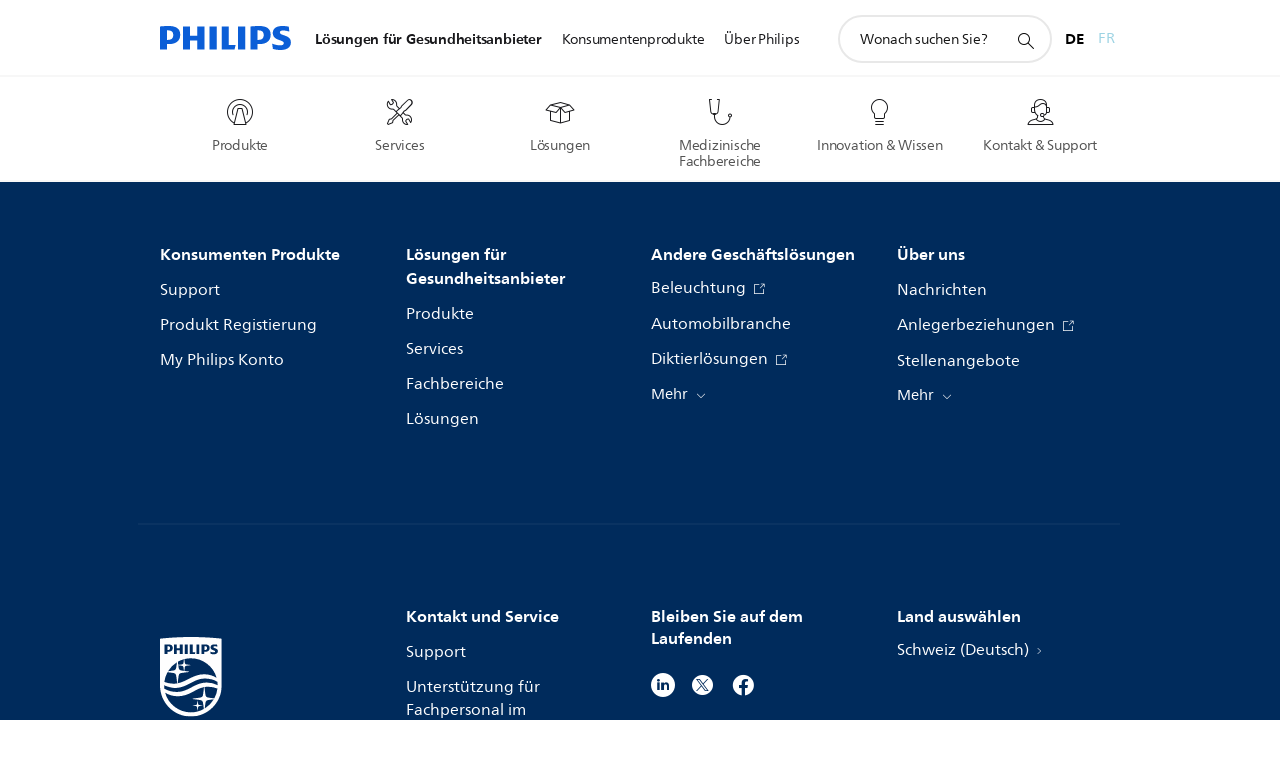

--- FILE ---
content_type: text/html;charset=utf-8
request_url: https://www.philips.ch/healthcare/medical-specialties/acute-care-capabilities/articles
body_size: 22461
content:
<!DOCTYPE HTML><html lang="de-ch" dir="ltr" class="no-js non-ie" xmlns:wb="http://open.weibo.com/wb"> <head> <meta charset="utf-8"> <meta name="viewport" content="width=device-width, initial-scale=1"> <script>LUX=function(){function n(){return Date.now?Date.now():+new Date}var r,t=n(),a=window.performance||{},e=a.timing||{activationStart:0,navigationStart:(null===(r=window.LUX)||void 0===r?void 0:r.ns)||t};function i(){return a.now?(r=a.now(),Math.floor(r)):n()-e.navigationStart;var r}(LUX=window.LUX||{}).ac=[],LUX.addData=function(n,r){return LUX.cmd(["addData",n,r])},LUX.cmd=function(n){return LUX.ac.push(n)},LUX.getDebug=function(){return[[t,0,[]]]},LUX.init=function(){return LUX.cmd(["init"])},LUX.mark=function(){for(var n=[],r=0;r<arguments.length;r++)n[r]=arguments[r];if(a.mark)return a.mark.apply(a,n);var t=n[0],e=n[1]||{};void 0===e.startTime&&(e.startTime=i());LUX.cmd(["mark",t,e])},LUX.markLoadTime=function(){return LUX.cmd(["markLoadTime",i()])},LUX.measure=function(){for(var n=[],r=0;r<arguments.length;r++)n[r]=arguments[r];if(a.measure)return a.measure.apply(a,n);var t,e=n[0],o=n[1],u=n[2];t="object"==typeof o?n[1]:{start:o,end:u};t.duration||t.end||(t.end=i());LUX.cmd(["measure",e,t])},LUX.send=function(){return LUX.cmd(["send"])},LUX.ns=t;var o=LUX;return window.LUX_ae=[],window.addEventListener("error",(function(n){window.LUX_ae.push(n)})),o}();</script> <script>!function(){var e=document.cookie.split("; ").find(function(e){return e.startsWith("notice_gdpr_prefs=")});if(e){var t=e.split("=")[1].split(/[,:\s]+/);t.includes("1")&&((n=document.createElement("script")).src="https://cdn.speedcurve.com/js/lux.js?id=33353111",n.async=!0,n.crossOrigin="anonymous",document.head.appendChild(n))}}();</script> <script>LUX.label="Content";</script> <link rel="preconnect" href="https://www.googletagmanager.com"> <link rel="preconnect" href="https://images.philips.com"> <link rel="preconnect" href="https://consent.trustarc.com/"> <link rel="preconnect" href="https://philipselectronicsne.tt.omtrdc.net" crossorigin="use-credentials"> <link rel="preconnect" href="https://www.googleoptimize.com"> <link rel="preload" href="/c-etc/philips/clientlibs/foundation-base/clientlibs-css-rb2014/fonts/neuefrutigerworld-1.20.0-w02/NeueFrutigerWorldW02-Book.woff2" as="font" type="font/woff2" media="(min-width:701px)" crossorigin> <link rel="preload" href="/c-etc/philips/clientlibs/foundation-base/clientlibs-css-rb2014/fonts/neuefrutigerworld-1.20.0-w02/NeueFrutigerWorldW02-Bold.woff2" as="font" type="font/woff2" media="(min-width:701px)" crossorigin> <link rel="preload" href="/c-etc/philips/clientlibs/foundation-base/clientlibs-css-rb2014/fonts/neuefrutigerworld-1.20.0-w02/NeueFrutigerWorldW02-Light.woff2" as="font" type="font/woff2" media="(min-width:701px)" crossorigin> <link rel="preload" href="/c-etc/philips/clientlibs/foundation-base/clientlibs-css-rb2014/fonts/philips-global-icon-font/philips-global-icon-font-v2.8.woff2" as="font" type="font/woff2" crossorigin> <link rel="preload" href="/c-etc/philips/clientlibs/foundation-base/clientlibs-css-rb2014/fonts/philips-global-icon-font/philips-global-icon-font-32-v2.8.woff2" as="font" type="font/woff2" crossorigin> <script> window.dtm=window.dtm || {};
dtm.dnt=false; </script> <meta name="keywords" content=""> <meta name="description" content="Erfahren Sie mehr darüber, was Philips zum Thema articles zu sagen hat"> <meta name="PHILIPS.CONTEXT.LOCALE" content="de_ch"> <meta name="PHILIPS.CONTEXT.CM.ENABLE" content="true"> <meta name="PS_CARDTYPE" content="generic"> <meta name="PS_CONTENTTYPE_KEY" content=""> <meta name="PS_CONTENTGROUP" content="Professionell"> <meta name="B2B" content="B2B"> <meta name="PS_TITLE" content="articles"> <meta name="PS_SUBTITLE" content=""> <meta name="PS_BODYTEXT" content=""> <meta name="PHILIPS.METRICS.DIVISION" content="HC"> <meta name="PHILIPS.METRICS.SECTION" content="main"> <meta name="PHILIPS.METRICS.COUNTRY" content="ch"> <meta name="PHILIPS.METRICS.LANGUAGE" content="de"> <meta property="fb:app_id" content=""> <meta property="og:title" content="Philips Healthcare | articles"> <meta property="og:type" content="article"> <meta property="og:image" content=""> <meta property="twitter:image" content=""> <meta property="og:url" content="https://www.philips.ch/healthcare/medical-specialties/acute-care-capabilities/articles"> <meta property="og:site_name" content="Philips"> <meta property="og:description" content="b2b-hc.longContent_page.social.description"> <title>Philips Healthcare | articles</title><script> window.philips = window.philips || {};



philips.context = {
    sector: 'HC',
    
    buname: '',
    locale: {
        country: 'ch',
        language: 'de',
        currency: 'USD',
        code: 'de_CH'
    },

    page: {
        section: 'main',
        pageName: 'acute-care-capabilities:articles',
        pageType: '',
        pageSubType: '',
        tags:'',
        infoType:'',
        publishedDate: ''
    },

    
     connectedCatalog: {
        connectedType: 'healthcare',
        connectedGroup: 'HC_PATIENT_MONITORING_GR',
        connectedProductCategory: '',
        connectedProductSubCategory: ''
    },
 

    url: {
        repositoryPath: '/healthcare/medical-specialties/acute-care-capabilities/articles',
        personalizationUrl:'https://www.philips.ch/healthcare/medical-specialties/acute-care-capabilities/articles'
    }
}; </script> <script src="/a1l4rgpa1fx2crzaqh/s3ns3t0g4k288vipw56.js"></script> <script src="/a1l4rgpa1fx2crzaqh/t1l6vgru59xvprnlz0ll.js" defer></script> <link rel="canonical" href="https://www.philips.ch/healthcare/medical-specialties/acute-care-capabilities/articles"/> <link rel="apple-touch-icon" href="/c-etc/philips/clientlibs/foundation-base/clientlibs-css/img/favicon/favicon-hd.png"> <link rel="icon" type="image/svg+xml" href="/c-etc/philips/clientlibs/foundation-base/clientlibs-css/img/favicon/favicon.svg"> <link rel="icon" type="image/png" href="/c-etc/philips/clientlibs/foundation-base/clientlibs-css/img/favicon/favicon-192x192.png" sizes="192x192"> <link rel="icon" type="image/png" href="/c-etc/philips/clientlibs/foundation-base/clientlibs-css/img/favicon/favicon-96x96.png" sizes="96x96"> <link rel="icon" type="image/png" href="/c-etc/philips/clientlibs/foundation-base/clientlibs-css/img/favicon/favicon-32x32.png" sizes="32x32"> <link rel="icon" type="image/png" href="/c-etc/philips/clientlibs/foundation-base/clientlibs-css/img/favicon/favicon-16x16.png" sizes="16x16"> <meta name="msapplication-TileColor" content="#ffffff"> <meta name="msapplication-TileImage" content="/etc/philips/clientlibs/foundation-base/clientlibs-css/img/favicon/favicon-hd.png"> <script type="text/javascript"> (function(){(function(l,u,C){var O=[],P=[],f={_version:"3.6.0",_config:{classPrefix:"test-",enableClasses:!0,enableJSClass:!0,usePrefixes:!0},_q:[],on:function(e,t){var n=this;setTimeout(function(){t(n[e])},0)},addTest:function(e,t,n){P.push({name:e,fn:t,options:n})},addAsyncTest:function(e){P.push({name:null,fn:e})}},s=function(){};s.prototype=f,s=new s,s.addTest("svg",!!u.createElementNS&&!!u.createElementNS("http://www.w3.org/2000/svg","svg").createSVGRect),s.addTest("localstorage",function(){var e="modernizr";try{return localStorage.setItem(e,e),localStorage.removeItem(e),!0}catch{return!1}});var w=f._config.usePrefixes?" -webkit- -moz- -o- -ms- ".split(" "):["",""];f._prefixes=w;function v(e,t){return typeof e===t}function F(){var e,t,n,r,i,a,o;for(var p in P)if(P.hasOwnProperty(p)){if(e=[],t=P[p],t.name&&(e.push(t.name.toLowerCase()),t.options&&t.options.aliases&&t.options.aliases.length))for(n=0;n<t.options.aliases.length;n++)e.push(t.options.aliases[n].toLowerCase());for(r=v(t.fn,"function")?t.fn():t.fn,i=0;i<e.length;i++)a=e[i],o=a.split("."),o.length===1?s[o[0]]=r:(s[o[0]]&&!(s[o[0]]instanceof Boolean)&&(s[o[0]]=new Boolean(s[o[0]])),s[o[0]][o[1]]=r),O.push((r?"":"no-")+o.join("-"))}}var g=u.documentElement,_=g.nodeName.toLowerCase()==="svg";function A(e){var t=g.className,n=s._config.classPrefix||"";if(_&&(t=t.baseVal),s._config.enableJSClass){var r=new RegExp("(^|\\s)"+n+"no-js(\\s|$)");t=t.replace(r,"$1"+n+"js$2")}s._config.enableClasses&&(t+=" "+n+e.join(" "+n),_?g.className.baseVal=t:g.className=t)}var j="Moz O ms Webkit",L=f._config.usePrefixes?j.toLowerCase().split(" "):[];f._domPrefixes=L;var T;(function(){var e={}.hasOwnProperty;!v(e,"undefined")&&!v(e.call,"undefined")?T=function(t,n){return e.call(t,n)}:T=function(t,n){return n in t&&v(t.constructor.prototype[n],"undefined")}})(),f._l={},f.on=function(e,t){this._l[e]||(this._l[e]=[]),this._l[e].push(t),s.hasOwnProperty(e)&&setTimeout(function(){s._trigger(e,s[e])},0)},f._trigger=function(e,t){if(this._l[e]){var n=this._l[e];setTimeout(function(){var r,i;for(r=0;r<n.length;r++)i=n[r],i(t)},0),delete this._l[e]}};function q(e,t){if(typeof e=="object")for(var n in e)T(e,n)&&q(n,e[n]);else{e=e.toLowerCase();var r=e.split("."),i=s[r[0]];if(r.length==2&&(i=i[r[1]]),typeof i<"u")return s;t=typeof t=="function"?t():t,r.length==1?s[r[0]]=t:(s[r[0]]&&!(s[r[0]]instanceof Boolean)&&(s[r[0]]=new Boolean(s[r[0]])),s[r[0]][r[1]]=t),A([(t&&t!=!1?"":"no-")+r.join("-")]),s._trigger(e,t)}return s}s._q.push(function(){f.addTest=q});function y(){return typeof u.createElement!="function"?u.createElement(arguments[0]):_?u.createElementNS.call(u,"http://www.w3.org/2000/svg",arguments[0]):u.createElement.apply(u,arguments)}s.addTest("canvas",function(){var e=y("canvas");return!!(e.getContext&&e.getContext("2d"))});var k="CSS"in l&&"supports"in l.CSS,G="supportsCSS"in l;s.addTest("supports",k||G);function J(){var e=u.body;return e||(e=y(_?"svg":"body"),e.fake=!0),e}function z(e,t,n,r){var i="modernizr",a,o,p,c,m=y("div"),d=J();if(parseInt(n,10))for(;n--;)p=y("div"),p.id=r?r[n]:i+(n+1),m.appendChild(p);return a=y("style"),a.type="text/css",a.id="s"+i,(d.fake?d:m).appendChild(a),d.appendChild(m),a.styleSheet?a.styleSheet.cssText=e:a.appendChild(u.createTextNode(e)),m.id=i,d.fake&&(d.style.background="",d.style.overflow="hidden",c=g.style.overflow,g.style.overflow="hidden",g.appendChild(d)),o=t(m,e),d.fake?(d.parentNode.removeChild(d),g.style.overflow=c,g.offsetHeight):m.parentNode.removeChild(m),!!o}var V=function(){var e=l.matchMedia||l.msMatchMedia;return e?function(t){var n=e(t);return n&&n.matches||!1}:function(t){var n=!1;return z("@media "+t+" { #modernizr { position: absolute; } }",function(r){n=(l.getComputedStyle?l.getComputedStyle(r,null):r.currentStyle).position=="absolute"}),n}}();f.mq=V;var X=f.testStyles=z;s.addTest("touchevents",function(){return!!("ontouchstart"in l||l.DocumentTouch&&u instanceof DocumentTouch)});var R=f._config.usePrefixes?j.split(" "):[];f._cssomPrefixes=R;function W(e,t){return!!~(""+e).indexOf(t)}function B(e){return e.replace(/([a-z])-([a-z])/g,function(t,n,r){return n+r.toUpperCase()}).replace(/^-/,"")}var N=function(e){var t=w.length,n=l.CSSRule,r;if(typeof n>"u")return C;if(!e)return!1;if(e=e.replace(/^@/,""),r=e.replace(/-/g,"_").toUpperCase()+"_RULE",r in n)return"@"+e;for(var i=0;i<t;i++){var a=w[i],o=a.toUpperCase()+"_"+r;if(o in n)return"@-"+a.toLowerCase()+"-"+e}return!1};f.atRule=N;function H(e,t){return function(){return e.apply(t,arguments)}}function Z(e,t,n){var r;for(var i in e)if(e[i]in t)return n===!1?e[i]:(r=t[e[i]],v(r,"function")?H(r,n||t):r);return!1}var I={elem:y("modernizr")};s._q.push(function(){delete I.elem});var h={style:I.elem.style};s._q.unshift(function(){delete h.style});function U(e){return e.replace(/([A-Z])/g,function(t,n){return"-"+n.toLowerCase()}).replace(/^ms-/,"-ms-")}function K(e,t,n){var r;if("getComputedStyle"in l){r=getComputedStyle.call(l,e,t);var i=l.console;if(r!==null)n&&(r=r.getPropertyValue(n));else if(i){var a=i.error?"error":"log";i[a].call(i,"getComputedStyle returning null, its possible modernizr test results are inaccurate")}}else r=!t&&e.currentStyle&&e.currentStyle[n];return r}function Q(e,t){var n=e.length;if("CSS"in l&&"supports"in l.CSS){for(;n--;)if(l.CSS.supports(U(e[n]),t))return!0;return!1}else if("CSSSupportsRule"in l){for(var r=[];n--;)r.push("("+U(e[n])+":"+t+")");return r=r.join(" or "),z("@supports ("+r+") { #modernizr { position: absolute; } }",function(i){return K(i,null,"position")=="absolute"})}return C}function D(e,t,n,r){if(r=v(r,"undefined")?!1:r,!v(n,"undefined")){var i=Q(e,n);if(!v(i,"undefined"))return i}for(var a,o,p,c,m,d=["modernizr","tspan","samp"];!h.style&&d.length;)a=!0,h.modElem=y(d.shift()),h.style=h.modElem.style;function E(){a&&(delete h.style,delete h.modElem)}for(p=e.length,o=0;o<p;o++)if(c=e[o],m=h.style[c],W(c,"-")&&(c=B(c)),h.style[c]!==C)if(!r&&!v(n,"undefined")){try{h.style[c]=n}catch{}if(h.style[c]!=m)return E(),t=="pfx"?c:!0}else return E(),t=="pfx"?c:!0;return E(),!1}var Y=f.testProp=function(e,t,n){return D([e],C,t,n)};function x(e,t,n,r,i){var a=e.charAt(0).toUpperCase()+e.slice(1),o=(e+" "+R.join(a+" ")+a).split(" ");return v(t,"string")||v(t,"undefined")?D(o,t,r,i):(o=(e+" "+L.join(a+" ")+a).split(" "),Z(o,t,n))}f.testAllProps=x;function S(e,t,n){return x(e,C,C,t,n)}f.testAllProps=S,s.addTest("flexbox",S("flexBasis","1px",!0)),s.addTest("csstransforms",function(){return navigator.userAgent.indexOf("Android 2.")===-1&&S("transform","scale(1)",!0)}),s.addTest("csstransforms3d",function(){return!!S("perspective","1px",!0)}),s.addTest("csstransitions",S("transition","all",!0)),s.addTest("appearance",S("appearance"));var b=f.prefixed=function(e,t,n){return e.indexOf("@")===0?N(e):(e.indexOf("-")!=-1&&(e=B(e)),t?x(e,t,n):x(e,"pfx"))};s.addTest("fullscreen",!!(b("exitFullscreen",u,!1)||b("cancelFullScreen",u,!1))),s.addTest("objectfit",!!b("objectFit"),{aliases:["object-fit"]}),F(),A(O),delete f.addTest,delete f.addAsyncTest;for(var M=0;M<s._q.length;M++)s._q[M]();l.Modernizr=s})(window,document),window.Modernizr.addTest("correctvh",function(){return!navigator.userAgent.match(/(iPad|iPhone);.*CPU.*OS (6|7)_\d/i)}),window.Modernizr.addTest("touch",function(){return window.Modernizr.touchevents}),window.Modernizr.addTest("ipad",function(){return!!navigator.userAgent.match(/iPad/i)}),window.Modernizr.addTest("iphone",function(){return!!navigator.userAgent.match(/iPhone/i)}),window.Modernizr.addTest("ipod",function(){return!!navigator.userAgent.match(/iPod/i)}),window.Modernizr.addTest("ios",function(){return window.Modernizr.ipad||window.Modernizr.ipod||window.Modernizr.iphone}),function(){var l=document.documentElement,u="no-js";window.Modernizr._config.classPrefix&&l.className.indexOf(u)>-1&&(l.className=l.className.replace(u,window.Modernizr._config.classPrefix+"js"))}(),function(){window.sessionStorage&&window.sessionStorage.getItem("philips.hideRecallBanner")==="true"&&document.documentElement.classList.add("pv-hrb")}()})(); </script><link rel="stylesheet" href="/c-etc/designs/design-healthcare/clientlibs.260119.css" type="text/css"> <script type="application/json" class="pv-d2c-search__translations"> {"translations":{"d2c-search.sort-by":"Sortieren nach:","d2c-search.more-tab":"Mehr","d2c-search.versuni-lp-card-vacuum-link":"https://www.home-appliances.philips/ch/de/u/floor-care-vacuums-mops","d2c-search.search-empty":"Suche leeren","d2c-search.sort-by-date-asc":"Datum (aufsteigend)","d2c-search.popular-support-topics-title":"Supportthemen","d2c-search.filter-rating-value":"{0} und höher","d2c-search.help-banner-title":"Krankenhaus- und Gesundheitsprodukte und -support finden","d2c-search.suggested-results":"Vorgeschlagene ergebnisse","TBD":"Auf Lager","d2c-search.versuni-lp-card-climate-link":"https://www.home-appliances.philips/ch/de/u/climate-care","d2c-search.filter-range-max":"Max","d2c-search.versuni-lp-card-home-link":"https://www.home.id/de-CH/support","d2c-search.versuni-lp-card-kitchen-link":"https://www.home-appliances.philips/ch/de/u/kitchen-appliances","d2c-search.sort-by-date-desc":"Datum (absteigend)","d2c-search.no-result-for-search":"Tut uns leid! Keine Ergebnisse. ","d2c-search.nmore":"Mehr","d2c-search.add-to-cart-btn":"Hinzufügen","d2c-search.search-results-for":"Suchergebnisse für","d2c-search.tab.modal.option.support":"Support für ein Produkt erhalten","d2c-search.versuni-lp-card-pet-title":"Haustierprodukte","d2c-search.versuni-lp-title":"Interessierst Du dich für unsere Haushaltsprodukte?","d2c-search.tab.modal.list.label":"Wonach suchen Sie?","d2c-search.overall-rating":"Bewertung insgesamt","d2c-search.bundle-discount-label":"Paketrabatt","d2c-search.recently-viewed-title":"Kürzlich angesehene Artikel","d2c-search.filter-rating-title":"Kundenbewertung","d2c-search.versuni-lp-card-coffee-link":"https://www.home-appliances.philips/ch/de/u/coffee-machines","d2c-search.versuni-lp-card-home-safety-link":"https://www.home-appliances.philips/ch/de/u/home-safety","d2c-search.submit-search-box":"Suche absenden","d2c-search.sort-by-size-asc":"Größe (aufsteigend)","d2c-search.filters-title":"Filter","d2c-search.sort-by-alphabetical-desc":"Alphabetisch (absteigend)","d2c-search.help-banner-cta-link":"https://www.philips.de/healthcare","d2c-search.versuni-lp-card-garden-link":"https://www.home-appliances.philips/ch/de/u/garden-care","d2c-search.tab.modal.option.products":"Produkte im Shop entdecken","d2c-search.versuni-lp-card-home-title":"Produktinformationen & Support","d2c-search.sort-by-relevance":"Relevanz","d2c-search.filter-price-title":"Preis","d2c-search.help-banner-desc":"Ultraschall, Monitore, Bildgebung und mehr"," d2c-search.more-tab":"Support und mehr","d2c-search.sort-by-newest":"Neueste","d2c-search.versuni-lp-card-kitchen-title":"Küchengeräte","d2c-search.popular-categories-title":"Vielleicht suchst du nach:","d2c-search.versuni-lp-card-home-safety-title":"Haussicherheit","d2c-search.clear":"Löschen","d2c-search.help-suggestions-title":"Vorschläge","d2c-search.products-tab":"Shop","d2c-search.versuni-lp-card-climate-title":"Luft & Raumklima","d2c-search-added-to-cart-btn":"Zum Warenkorb hinzugefügt","d2c-search.refurbishment-label":"Generalüberholt","d2c-search.sort-by-size-desc":"Größe (absteigend)","d2c-search.search-box-sitewide":"Website-übergreifend","d2c-search.filter-apply-all":"Filter anwenden","d2c-search.what-look-for":"Wonach suchen Sie?","d2c-search.sort-by-price-high-to-low":"Preis (höchster)","d2c-search.try-different-search":"Versuchen Sie eine andere Suche.","d2c-search.notify-me-btn":"Benachrichtigen","d2c-search.versuni-lp-card-vacuum-title":"Staubsauger, Wischmopps & Saugroboter","d2c-search.versuni-lp-card-coffee-title":"Kaffeemaschinen","d2c-search.filter-price-range":"Preis {0} - {1}","d2c-search.srp-price-disclaimer":"Unverbindliche Preisempfehlung","d2c-search.sort-by-alphabetical-asc":"Alphabetisch (aufsteigend)","d2c-search.versuni-lp-card-ironing-link":"https://www.home-appliances.philips/ch/de/u/garden-care","d2c-search.versuni-lp-card-ironing-title":"Bügeln & Textilpflege","d2c-search.sort-by-rating":"Bewertung","d2c-search.filter-price-title8":"Preis","d2c-search.help-banner-cta-text":"Besuchen Sie Philips.com/healthcare","d2c-search.search-box-label":"Website-Suche","d2c-search.tab.modal.title\n":"Suchen","d2c-search.filter-range-min":"Min","d2c-search.filter-availability-in-stock":"Auf Lager","d2c-search.versuni-lp-card-pet-link":"https://www.home-appliances.philips/ch/de/u/pet-care","d2c-search.versuni-lp-card-garden-title":"Gartenpflege","d2c-search.versuni-lp-description":"Unsere Haushaltsprodukte haben ein neues Zuhause! Suchst Du eines der folgenden Produkte?","d2c-search.filter-availability-title":"Verfügbarkeit","d2c-search.help-suggestions-1":"Überprüfen Sie, ob alle Wörter richtig geschrieben sind.","d2c-search.help-suggestions-3":"Suche nach Produktname (z. B. Airfryer, Sonicare).","d2c-search.help-suggestions-2":"Suche nach Produktnummer (z. B. HD9240/90, L2BO/00).","d2c-search.added-to-cart-btn":"Zum Warenkorb hinzugefügt","d2c-search.help-suggestions-4":"Versuchen Sie andere Suchbegriffe.","d2c-search.filter-clear-all":"Filter löschen","d2c-search.sort-by-price-low-to-high":"Preis (niedrigster)"}} </script></head> <body class="generic1.1 " style=" " data-country="CH" data-language="de" data-locale="de_CH" data-placeholder-picklist='{}'> <!--<noindex>--> <!-- HEADER SECTION START --> <section class=""> <div class="genericheaderpage basepage page"><div class="header n02v3-header component-base"> <header class="p-n02v3 p-layout-row p-n02v3__hamburger--close
     
     
    default 
     
     
     p-n02v3__multilang 
     
     
     
     
    
     
     
    p-n02v3--b2bhc
    p-n02v3--show-search-field p-n02v3--disable-expanded-search@mobile
     "
        data-n25="false"
        data-n25-mobile="false"
        data-flyout-links="{&quot;howToRegister&quot;:&quot;https://www.philips.ch/myphilips/register-your-product&quot;,&quot;myProducts&quot;:&quot;/myphilips#/my-products&quot;,&quot;registerProduct&quot;:&quot;/myphilips#/register-new-product/search&quot;,&quot;myDashboard&quot;:&quot;/myphilips#/my-home&quot;,&quot;login&quot;:&quot;/myphilips&quot;,&quot;myAccount&quot;:&quot;https://www.philips.ch/myphilips/register-product#tab\u003duser&quot;,&quot;signUp&quot;:&quot;https://www.philips.ch/myphilips/login#tab\u003dsign-up&quot;}"
        data-is-fixed-height="false"
        data-is-stock-indicator = "inherit"
        data-stock-market=""
        data-stock-indicator-api = "https://tools.eurolandir.com/tools/pricefeed/xmlirmultiiso5.aspx?companyid=2522"
        data-shop-site=""> <div class="p-n02v3__top-banner" data-shop-error-message="Aufgrund der geplanten Wartung ist es jetzt nicht möglich, Einkäufe zu tätigen. Bitte versuchen Sie es später erneut.
"> <div class="geodetectionbar tc53-geo-detection-bar"> <div class="p-tc53-geo-detection-bar" data-current-page-path='/content/B2B_HC/de_CH/medical-specialties/acute-care-capabilities/articles'> <script type="text/x-handlebars-template" data-template="tc53-geo-detection-bar-template"> <div class="p-notification-bar p-navigation" > <span class="p-text p-direction-ltr"> <label class="p-label" >This page is also available in</label> <a  data-track-type="track-conversion" data-track-name="interaction"  data-track-description="link:geo_detection" class="p-anchor-geobar" href="{{url}}">{{urlLinkName}}</a> </span> <button class="p-close p-square p-inverted p-icon-close p-small" aria-label="Schließen"></button> </div> </script> </div> </div> </div> <div class="p-n02v3__inner"> <div class="p-layout-inner"> <div class="p-n02v3__shape"> <a href='https://www.philips.ch/healthcare' title="Startseite" class="p-n02v3__shapelink"> <div class="p-n02v3__shape-wrapper"> <svg width="131" height="24" viewBox="0 0 131 24" fill="none" xmlns="http://www.w3.org/2000/svg"> <path d="M44.4019 0.480751V23.5192H37.3709V14.4601H30.0545V23.5192H23.0235V0.480751H30.0545V9.63756H37.3709V0.480751H44.4019ZM68.8676 18.892V0.480751H61.8366V23.5192H74.5465L75.6056 18.892H68.8601H68.8676ZM56.6385 0.480751H49.6075V23.5192H56.6385V0.480751ZM85.1455 0.480751H78.1145V23.5192H85.1455V0.480751ZM119.82 6.36244C119.82 5.10798 121.074 4.52958 123.095 4.52958C125.311 4.52958 127.715 5.01033 129.36 5.68639L128.781 0.676056C126.948 0.292958 125.311 0 122.329 0C116.65 0 112.789 2.2385 112.789 6.94085C112.789 15.0385 123.771 13.4009 123.771 17.1568C123.771 18.5991 122.712 19.3728 120.113 19.3728C117.799 19.3728 114.238 18.5991 112.12 17.5399L112.894 22.8432C115.012 23.6169 117.904 24 120.218 24C126.092 24 130.907 22.0695 130.907 16.2854C130.907 8.5784 119.827 10.0207 119.827 6.35493L119.82 6.36244ZM110.67 8.77371C110.67 14.6554 106.524 18.0282 99.9812 18.0282H97.4798V23.5192H90.4488V0.480751C92.8601 0.187794 96.2254 0 99.0197 0C106.246 0 110.678 2.31361 110.678 8.77371H110.67ZM103.737 8.87136C103.737 5.97934 102.1 4.34178 98.6291 4.34178C98.2685 4.34178 97.8854 4.34178 97.4723 4.36432V13.8817H98.6291C102.287 13.8817 103.737 11.861 103.737 8.87136ZM20.2291 8.77371C20.2291 14.6554 16.0901 18.0282 9.53991 18.0282H7.0385V23.5192H0V0.480751C2.41127 0.187794 5.77653 0 8.57089 0C15.7972 0 20.2216 2.31361 20.2216 8.77371H20.2291ZM13.2883 8.87136C13.2883 5.97934 11.6507 4.34178 8.18779 4.34178C7.82723 4.34178 7.44413 4.34178 7.03099 4.36432V13.8817H8.18779C11.846 13.8817 13.2883 11.861 13.2883 8.87136Z" fill="#0B5ED7"/> </svg> </div> </a> </div> </div> <nav class="p-n02v3__menu "> <div class="p-n02v3__mobiletopbg" aria-hidden="true"></div> <div class="p-n02v3__mobilebottombg" aria-hidden="true"></div> <div class="p-n02v3__m1bg"> <div class="p-n02v3__mwrap"> <div class="p-n02v3__m1title"></div> <ul class="p-n02v3__m1 p-n02v3-b2bhc--mobile"> <li class="p-n02v3__mli 
                         p-n02v3__mli--with-childs
                        p-n02v3-b2bhc--mobile
                        p-m-1
                        
                        "> <a href="#" class="p-n02v3__mlink" data-track-type="track-nav-nena" data-track-compid="n02v3" data-track-navid="header" data-track-navdest="hc:lösungen_für_gesundheitsanbieter"> <span class="p-n02v3__m1item pv-heading pv-body--s pv-bold">Lösungen für Gesundheitsanbieter</span> </a> <div class="p-n02v3__m2bg p-n02v3__miconbg p-n02v3__mbg--hidden p-n02v3-b2bhc--mobile
                                            " data-bg-level="2"> <div class="p-n02v3__mwrap"> <ul class="p-n02v3__m2 p-n02v3__micon p-n02v3__t--col14"> <li class="p-n02v3__mli p-m-1-1 p-n02v3__group
                                                                
                                                                 p-n02v3__mli--haschild
                                                                "> <a href="#" class="p-n02v3__mlink" data-track-type="track-nav-nena" data-track-compid="n02v3" data-track-navid="header" data-track-navdest="hc:lösungen_für_gesundheitsanbieter:produkte"> <span class="p-icon-mr-scan--32 p-n02v3__m2icon" aria-label=""></span> <span class="pv-heading pv-body--s pv-bold p-n02v3__m2text p-n02v3-b2bhc--mobile" aria-label="öffnet Untermenü">Produkte</span> </a> <div class="p-n02v3__m3bg p-n02v3__mflyout p-n02v3__mbg--hidden p-n02v3-b2bhc--mobile
                                                                        " data-bg-level="3"> <div class="p-n02v3__mwrap"> <div class="p-n02v3__mtitle p-n02v3__t--col24"> <div class="p-n02v3__mback">Lösungen für Gesundheitsanbieter</div> <div class="p-n02v3__listtitle "> <div class="p-n02v3__mclose"><button class="p-icon-close"
                                                                                        arial-label="Zurück"></button></div> <div class="pv-heading pv-body--m pv-bold">Produkte</div> </div> </div> <ul class="p-n02v3__m3 p-n02v3__m3--b2bhc p-n02v3__m--w3col"> <div class="p-n02v3__mli p-n02v3__mli-no-child"> <li class="p-n02v3__mli p-m-1-1-1 "> <a href='https://www.philips.ch/healthcare/alle-produkte/image-guided-therapy' title="Bildgeführte Therapie (öffnet im selben Fenster)" class="p-n02v3__mlink" data-track-type="track-nav-nena" data-track-compid="n02v3" data-track-navid="header" data-track-navdest="hc:lösungen_für_gesundheitsanbieter::bildgeführte_therapie"> <span class="pv-heading pv-body--s"> Bildgeführte Therapie </span> </a> </li> <li class="p-n02v3__mli p-m-1-1-2 "> <a href='https://www.philips.ch/healthcare/alle-produkte/diagnostisches-ekg' title="Diagnostisches EKG (öffnet im selben Fenster)" class="p-n02v3__mlink" data-track-type="track-nav-nena" data-track-compid="n02v3" data-track-navid="header" data-track-navdest="hc:lösungen_für_gesundheitsanbieter::diagnostisches_ekg"> <span class="pv-heading pv-body--s"> Diagnostisches EKG </span> </a> </li> <li class="p-n02v3__mli p-m-1-1-3 "> <a href='https://www.philips.ch/healthcare/alle-produkte/oncology' title="Onkologie (öffnet im selben Fenster)" class="p-n02v3__mlink" data-track-type="track-nav-nena" data-track-compid="n02v3" data-track-navid="header" data-track-navdest="hc:lösungen_für_gesundheitsanbieter::onkologie"> <span class="pv-heading pv-body--s"> Onkologie </span> </a> </li> <li class="p-n02v3__mli p-m-1-1-4 "> <a href='https://www.philips.ch/healthcare/alle-produkte/durchleuchtung' title="Durchleuchtung (öffnet im selben Fenster)" class="p-n02v3__mlink" data-track-type="track-nav-nena" data-track-compid="n02v3" data-track-navid="header" data-track-navdest="hc:lösungen_für_gesundheitsanbieter::durchleuchtung"> <span class="pv-heading pv-body--s"> Durchleuchtung </span> </a> </li> <li class="p-n02v3__mli p-m-1-1-5 "> <a href='https://www.philips.ch/healthcare/alle-produkte/device-integration-interoperability' title="Integration und Interoperabilität von Medizinprodukten (öffnet im selben Fenster)" class="p-n02v3__mlink" data-track-type="track-nav-nena" data-track-compid="n02v3" data-track-navid="header" data-track-navdest="hc:lösungen_für_gesundheitsanbieter::integration_und_interoperabilität_von_medizinprodukten"> <span class="pv-heading pv-body--s"> Integration und Interoperabilität von Medizinprodukten </span> </a> </li> <li class="p-n02v3__mli p-m-1-1-6 "> <a href='https://www.philips.ch/healthcare/alle-produkte/klinische-beatmung' title="Klinische Beatmung (öffnet im selben Fenster)" class="p-n02v3__mlink" data-track-type="track-nav-nena" data-track-compid="n02v3" data-track-navid="header" data-track-navdest="hc:lösungen_für_gesundheitsanbieter::klinische_beatmung"> <span class="pv-heading pv-body--s"> Klinische Beatmung </span> </a> </li> <li class="p-n02v3__mli p-m-1-1-7 "> <a href='https://www.philips.ch/healthcare/alle-produkte/diagnostic-informatics' title="IT in der Diagnostik (öffnet im selben Fenster)" class="p-n02v3__mlink" data-track-type="track-nav-nena" data-track-compid="n02v3" data-track-navid="header" data-track-navdest="hc:lösungen_für_gesundheitsanbieter::it_in_der_diagnostik"> <span class="pv-heading pv-body--s"> IT in der Diagnostik </span> </a> </li> <li class="p-n02v3__mli p-m-1-1-8 "> <a href='https://www.philips.ch/healthcare/alle-produkte/mammographie' title="Mammographie (öffnet im selben Fenster)" class="p-n02v3__mlink" data-track-type="track-nav-nena" data-track-compid="n02v3" data-track-navid="header" data-track-navdest="hc:lösungen_für_gesundheitsanbieter::mammographie"> <span class="pv-heading pv-body--s"> Mammographie </span> </a> </li> <li class="p-n02v3__mli p-m-1-1-9 "> <a href='https://www.philips.ch/healthcare/alle-produkte/radiographie' title="Radiographie & Fluoroskopie (öffnet im selben Fenster)" class="p-n02v3__mlink" data-track-type="track-nav-nena" data-track-compid="n02v3" data-track-navid="header" data-track-navdest="hc:lösungen_für_gesundheitsanbieter::radiographie_&_fluoroskopie"> <span class="pv-heading pv-body--s"> Radiographie & Fluoroskopie </span> </a> </li> <li class="p-n02v3__mli p-m-1-1-10 "> <a href='https://www.philips.ch/healthcare/alle-produkte/radioonkologie' title="Radioonkologie (öffnet im selben Fenster)" class="p-n02v3__mlink" data-track-type="track-nav-nena" data-track-compid="n02v3" data-track-navid="header" data-track-navdest="hc:lösungen_für_gesundheitsanbieter::radioonkologie"> <span class="pv-heading pv-body--s"> Radioonkologie </span> </a> </li> <li class="p-n02v3__mli p-m-1-1-11 "> <a href='https://www.philips.ch/healthcare/alle-produkte/reanimation' title="Reanimation (öffnet im selben Fenster)" class="p-n02v3__mlink" data-track-type="track-nav-nena" data-track-compid="n02v3" data-track-navid="header" data-track-navdest="hc:lösungen_für_gesundheitsanbieter::reanimation"> <span class="pv-heading pv-body--s"> Reanimation </span> </a> </li> <li class="p-n02v3__mli p-m-1-1-12 "> <a href='https://www.philips.ch/healthcare/alle-produkte/magnetresonanztomographie' title="MRT-Geräte und -Lösungen (öffnet im selben Fenster)" class="p-n02v3__mlink" data-track-type="track-nav-nena" data-track-compid="n02v3" data-track-navid="header" data-track-navdest="hc:lösungen_für_gesundheitsanbieter::mrt-geräte_und_-lösungen"> <span class="pv-heading pv-body--s"> MRT-Geräte und -Lösungen </span> </a> </li> <li class="p-n02v3__mli p-m-1-1-13 "> <a href='https://www.philips.ch/healthcare/alle-produkte/mother-and-child-care' title="Mother & Child Care (öffnet im selben Fenster)" class="p-n02v3__mlink" data-track-type="track-nav-nena" data-track-compid="n02v3" data-track-navid="header" data-track-navdest="hc:lösungen_für_gesundheitsanbieter::mother_&_child_care"> <span class="pv-heading pv-body--s"> Mother & Child Care </span> </a> </li> <li class="p-n02v3__mli p-m-1-1-14 "> <a href='https://www.philips.ch/healthcare/alle-produkte/nuklearmedizin' title="Nuklearmedizin (öffnet im selben Fenster)" class="p-n02v3__mlink" data-track-type="track-nav-nena" data-track-compid="n02v3" data-track-navid="header" data-track-navdest="hc:lösungen_für_gesundheitsanbieter::nuklearmedizin"> <span class="pv-heading pv-body--s"> Nuklearmedizin </span> </a> </li> <li class="p-n02v3__mli p-m-1-1-15 "> <a href='https://www.philips.ch/healthcare/alle-produkte/patientenueberwachung' title="Patientenüberwachung (öffnet im selben Fenster)" class="p-n02v3__mlink" data-track-type="track-nav-nena" data-track-compid="n02v3" data-track-navid="header" data-track-navdest="hc:lösungen_für_gesundheitsanbieter::patientenüberwachung"> <span class="pv-heading pv-body--s"> Patientenüberwachung </span> </a> </li> <li class="p-n02v3__mli p-m-1-1-16 "> <a href='https://www.philips.ch/healthcare/alle-produkte/refurbished-systems' title="Diamond Select Produkte (öffnet im selben Fenster)" class="p-n02v3__mlink" data-track-type="track-nav-nena" data-track-compid="n02v3" data-track-navid="header" data-track-navdest="hc:lösungen_für_gesundheitsanbieter::diamond_select_produkte"> <span class="pv-heading pv-body--s"> Diamond Select Produkte </span> </a> </li> <li class="p-n02v3__mli p-m-1-1-17 "> <a href='https://www.philips.ch/healthcare/alle-produkte/schlaftherapie-und-ausserklinische-beatmung-professional' title="Schlaftherapie (Professional) (öffnet im selben Fenster)" class="p-n02v3__mlink" data-track-type="track-nav-nena" data-track-compid="n02v3" data-track-navid="header" data-track-navdest="hc:lösungen_für_gesundheitsanbieter::schlaftherapie_(professional)"> <span class="pv-heading pv-body--s"> Schlaftherapie (Professional) </span> </a> </li> <li class="p-n02v3__mli p-m-1-1-18 "> <a href='https://www.philips.ch/healthcare/alle-produkte/ultraschall' title="Ultraschall (öffnet im selben Fenster)" class="p-n02v3__mlink" data-track-type="track-nav-nena" data-track-compid="n02v3" data-track-navid="header" data-track-navdest="hc:lösungen_für_gesundheitsanbieter::ultraschall"> <span class="pv-heading pv-body--s"> Ultraschall </span> </a> </li> <li class="p-n02v3__mli p-m-1-1-19 "> <a href='https://www.philips.ch/healthcare/alle-produkte/computertomographie' title="Computertomographie (öffnet im selben Fenster)" class="p-n02v3__mlink" data-track-type="track-nav-nena" data-track-compid="n02v3" data-track-navid="header" data-track-navdest="hc:lösungen_für_gesundheitsanbieter::computertomographie"> <span class="pv-heading pv-body--s"> Computertomographie </span> </a> </li> <li class="p-n02v3__mli p-m-1-1-20 "> <a href='https://www.philips.ch/healthcare/alle-produkte/customer-service-solutions' title="Customer Services-Lösungen (öffnet im selben Fenster)" class="p-n02v3__mlink" data-track-type="track-nav-nena" data-track-compid="n02v3" data-track-navid="header" data-track-navdest="hc:lösungen_für_gesundheitsanbieter::customer_services-lösungen"> <span class="pv-heading pv-body--s"> Customer Services-Lösungen </span> </a> </li> <li class="p-n02v3__mli p-m-1-1-21 "> <a href='https://www.philips.ch/healthcare/alle-produkte/pathology' title="Digitale Pathologie (öffnet im selben Fenster)" class="p-n02v3__mlink" data-track-type="track-nav-nena" data-track-compid="n02v3" data-track-navid="header" data-track-navdest="hc:lösungen_für_gesundheitsanbieter::digitale_pathologie"> <span class="pv-heading pv-body--s"> Digitale Pathologie </span> </a> </li> <li class="p-n02v3__mli p-m-1-1-22 "> <a href='https://www.philips.ch/healthcare/alle-produkte/supplies' title="Verbrauchsmaterial und Zubehör (öffnet im selben Fenster)" class="p-n02v3__mlink" data-track-type="track-nav-nena" data-track-compid="n02v3" data-track-navid="header" data-track-navdest="hc:lösungen_für_gesundheitsanbieter::verbrauchsmaterial_und_zubehör"> <span class="pv-heading pv-body--s"> Verbrauchsmaterial und Zubehör </span> </a> </li> <li class="p-n02v3__mli p-m-1-1-23 "> <a href='https://www.philips.ch/healthcare/alle-produkte/interventional-devices-and-therapies' title="Interventionelle Instrumente und Therapien (öffnet im selben Fenster)" class="p-n02v3__mlink" data-track-type="track-nav-nena" data-track-compid="n02v3" data-track-navid="header" data-track-navdest="hc:lösungen_für_gesundheitsanbieter::interventionelle_instrumente_und_therapien"> <span class="pv-heading pv-body--s"> Interventionelle Instrumente und Therapien </span> </a> </li> <li class="p-n02v3__mli p-m-1-1-24 "> <a href='https://www.philips.ch/healthcare/alle-produkte/enterprise-imaging' title="Enterprise Imaging (öffnet im selben Fenster)" class="p-n02v3__mlink" data-track-type="track-nav-nena" data-track-compid="n02v3" data-track-navid="header" data-track-navdest="hc:lösungen_für_gesundheitsanbieter::enterprise_imaging"> <span class="pv-heading pv-body--s"> Enterprise Imaging </span> </a> </li> <li class="p-n02v3__mli p-m-1-1-25 "> <a href='https://www.philips.ch/healthcare/alle-produkte/retrospective-clinical-analytics' title="Retrospective clinical analytics (öffnet im selben Fenster)" class="p-n02v3__mlink" data-track-type="track-nav-nena" data-track-compid="n02v3" data-track-navid="header" data-track-navdest="hc:lösungen_für_gesundheitsanbieter::retrospective_clinical_analytics"> <span class="pv-heading pv-body--s"> Retrospective clinical analytics </span> </a> </li> </div> <li class="p-n02v3__mli--showall"> <a href='#' class="p-n02v3__mlink"><span class="pv-heading pv-body--s">Zeige alles</span></a> </li> </ul> </div> </div> </li> <li class="p-n02v3__mli p-m-1-2 p-n02v3__group
                                                                
                                                                 p-n02v3__mli--haschild
                                                                "> <a href="#" class="p-n02v3__mlink" data-track-type="track-nav-nena" data-track-compid="n02v3" data-track-navid="header" data-track-navdest="hc:lösungen_für_gesundheitsanbieter:services"> <span class="p-icon-tools--32 p-n02v3__m2icon" aria-label="Werkzeugsymbol"></span> <span class="pv-heading pv-body--s pv-bold p-n02v3__m2text p-n02v3-b2bhc--mobile" aria-label="öffnet Untermenü">Services</span> </a> <div class="p-n02v3__m3bg p-n02v3__mflyout p-n02v3__mbg--hidden p-n02v3-b2bhc--mobile
                                                                        " data-bg-level="3"> <div class="p-n02v3__mwrap"> <div class="p-n02v3__mtitle p-n02v3__t--col24"> <div class="p-n02v3__mback">Lösungen für Gesundheitsanbieter</div> <div class="p-n02v3__listtitle "> <div class="p-n02v3__mclose"><button class="p-icon-close"
                                                                                        arial-label="Zurück"></button></div> <div class="pv-heading pv-body--m pv-bold">Services</div> </div> </div> <ul class="p-n02v3__m3 p-n02v3__m3--b2bhc p-n02v3__m--w3col"> <li class="p-n02v3__mli p-m-1-2-2 p-n02v3__mli--haschild" data-l-skip-navigation="true"> <a href='https://www.philips.ch/healthcare/services' class="p-n02v3__mlink p-l-hidden" data-track-type="track-nav-nena" data-track-compid="n02v3" data-track-navid="header" data-track-navdest="hc:lösungen_für_gesundheitsanbieter::alle_services" title="Alle Services"> <span class="pv-heading pv-body--s p-n02v3-b2bhc--mobile" aria-label="öffnet Untermenü"> Alle Services </span> </a> <div class="p-n02v3__m4bg p-n02v3__mbg p-n02v3__mbg--hidden" data-bg-level="4"> <div class="p-n02v3__mwrap"> <div class="p-n02v3__mtitle p-n02v3__t--col34"> <div class="p-n02v3__mback">Zurück</div> <div class="p-n02v3__listtitle "> <div class="p-n02v3__mclose"> <button class="p-icon-close"
                                                arial-label="Zurück"> </button> </div> <div class="pv-heading pv-body--m pv-bold">Alle Services</div> </div> </div> <div class="p-n02v3__cattitle p-m-hidden p-s-hidden p-xs-hidden"> <div class="pv-heading pv-body--s pv-bold">Alle Services</div> </div> <ul class="p-n02v3__m4"> <li class="p-n02v3__mli p-m-1-2-2-1"> <a href='https://www.philips.ch/healthcare/weiterbildung/allgemeines-kursangebot' title="Weiterbildungen (öffnet im selben Fenster)" data-is-internal="" class="p-n02v3__mlink" data-track-type="track-nav-nena" data-track-compid="n02v3" data-track-navid="header" data-track-navdest="hc:lösungen_für_gesundheitsanbieter::alle_services:weiterbildungen"> <span class="pv-heading pv-body--s"> Weiterbildungen </span> </a> </li> <li class="p-n02v3__mli p-m-1-2-2-2"> <a href='https://www.philips.ch/healthcare/services/planning-services' title="Planungsservices (öffnet im selben Fenster)" data-is-internal="" class="p-n02v3__mlink" data-track-type="track-nav-nena" data-track-compid="n02v3" data-track-navid="header" data-track-navdest="hc:lösungen_für_gesundheitsanbieter::alle_services:planungsservices"> <span class="pv-heading pv-body--s"> Planungsservices </span> </a> </li> <li class="p-n02v3__mli p-m-1-2-2-3"> <a href='https://www.philips.ch/healthcare/services/implementation-services' title="Implementierungsservices (öffnet im selben Fenster)" data-is-internal="" class="p-n02v3__mlink" data-track-type="track-nav-nena" data-track-compid="n02v3" data-track-navid="header" data-track-navdest="hc:lösungen_für_gesundheitsanbieter::alle_services:implementierungsservices"> <span class="pv-heading pv-body--s"> Implementierungsservices </span> </a> </li> <li class="p-n02v3__mli p-m-1-2-2-4"> <a href='https://www.philips.ch/healthcare/services/optimization-services' title="Optimierungsservices (öffnet im selben Fenster)" data-is-internal="" class="p-n02v3__mlink" data-track-type="track-nav-nena" data-track-compid="n02v3" data-track-navid="header" data-track-navdest="hc:lösungen_für_gesundheitsanbieter::alle_services:optimierungsservices"> <span class="pv-heading pv-body--s"> Optimierungsservices </span> </a> </li> <li class="p-n02v3__mli p-m-1-2-2-5"> <a href='https://www.philips.ch/healthcare/services/maintenance-services' title="Instandhaltungsservices (öffnet im selben Fenster)" data-is-internal="" class="p-n02v3__mlink" data-track-type="track-nav-nena" data-track-compid="n02v3" data-track-navid="header" data-track-navdest="hc:lösungen_für_gesundheitsanbieter::alle_services:instandhaltungsservices"> <span class="pv-heading pv-body--s"> Instandhaltungsservices </span> </a> </li> <li class="p-n02v3__mli p-m-1-2-2-6"> <a href='https://www.philips.ch/healthcare/services/planning-services/financial-services' title="Finanzierungsservices (öffnet im selben Fenster)" data-is-internal="" class="p-n02v3__mlink" data-track-type="track-nav-nena" data-track-compid="n02v3" data-track-navid="header" data-track-navdest="hc:lösungen_für_gesundheitsanbieter::alle_services:finanzierungsservices"> <span class="pv-heading pv-body--s"> Finanzierungsservices </span> </a> </li> <li class="p-n02v3__mli p-m-1-2-2-7"> <a href='https://www.philips.ch/healthcare/services/maintenance-services/managed-maintenance-services' title="IT-Sicherheit (öffnet im selben Fenster)" data-is-internal="" class="p-n02v3__mlink" data-track-type="track-nav-nena" data-track-compid="n02v3" data-track-navid="header" data-track-navdest="hc:lösungen_für_gesundheitsanbieter::alle_services:medizintechnik-service_(pmm)"> <span class="pv-heading pv-body--s"> Medizintechnik-Service (PMM) </span> </a> </li> <li class="p-n02v3__mli p-m-1-2-2-8"> <a href='https://www.philips.ch/healthcare/innovation-wissen/philips-ventures' title="Philips Ventures (öffnet im selben Fenster)" data-is-internal="" class="p-n02v3__mlink" data-track-type="track-nav-nena" data-track-compid="n02v3" data-track-navid="header" data-track-navdest="hc:lösungen_für_gesundheitsanbieter::alle_services:philips_ventures"> <span class="pv-heading pv-body--s"> Philips Ventures </span> </a> </li> </ul> </div> </div> </li> <li class="p-n02v3__mli p-m-1-2-3 p-n02v3__mli--haschild" data-l-skip-navigation="true"> <a href='#' class="p-n02v3__mlink p-l-hidden" data-track-type="track-nav-nena" data-track-compid="n02v3" data-track-navid="header" data-track-navdest="hc:lösungen_für_gesundheitsanbieter::solution_center_of_excellence" title="Solution Center of Excellence"> <span class="pv-heading pv-body--s p-n02v3-b2bhc--mobile" aria-label="öffnet Untermenü"> Solution Center of Excellence </span> </a> <div class="p-n02v3__m4bg p-n02v3__mbg p-n02v3__mbg--hidden" data-bg-level="4"> <div class="p-n02v3__mwrap"> <div class="p-n02v3__mtitle p-n02v3__t--col34"> <div class="p-n02v3__mback">Zurück</div> <div class="p-n02v3__listtitle "> <div class="p-n02v3__mclose"> <button class="p-icon-close"
                                                arial-label="Zurück"> </button> </div> <div class="pv-heading pv-body--m pv-bold">Solution Center of Excellence</div> </div> </div> <div class="p-n02v3__cattitle p-m-hidden p-s-hidden p-xs-hidden"> <div class="pv-heading pv-body--s pv-bold">Solution Center of Excellence</div> </div> <ul class="p-n02v3__m4"> <li class="p-n02v3__mli p-m-1-2-3-1"> <a href='https://www.philips.ch/healthcare/produkte-loesungen/partnerschaften' title="Strategische Partnerschaften (öffnet im selben Fenster)" data-is-internal="" class="p-n02v3__mlink" data-track-type="track-nav-nena" data-track-compid="n02v3" data-track-navid="header" data-track-navdest="hc:lösungen_für_gesundheitsanbieter::solution_center_of_excellence:strategische_partnerschaften"> <span class="pv-heading pv-body--s"> Strategische Partnerschaften </span> </a> </li> <li class="p-n02v3__mli p-m-1-2-3-2"> <a href='https://www.philips.ch/healthcare/technologie-partnerschaften-und-consulting' title="Healthcare Transformation Services (öffnet im selben Fenster)" data-is-internal="" class="p-n02v3__mlink" data-track-type="track-nav-nena" data-track-compid="n02v3" data-track-navid="header" data-track-navdest="hc:lösungen_für_gesundheitsanbieter::solution_center_of_excellence:healthcare_transformation_services"> <span class="pv-heading pv-body--s"> Healthcare Transformation Services </span> </a> </li> </ul> </div> </div> </li> <li class="p-n02v3__mli p-m-1-2-4 p-n02v3__mli--haschild" data-l-skip-navigation="true"> <a href='/healthcare/services/upgrading-services/smartpath-upgrades' class="p-n02v3__mlink p-l-hidden" data-track-type="track-nav-nena" data-track-compid="n02v3" data-track-navid="header" data-track-navdest="hc:lösungen_für_gesundheitsanbieter::upgrade_&_trade-ins" title="Upgrade & Trade-Ins"> <span class="pv-heading pv-body--s p-n02v3-b2bhc--mobile" aria-label="öffnet Untermenü"> Upgrade & Trade-Ins </span> </a> <div class="p-n02v3__m4bg p-n02v3__mbg p-n02v3__mbg--hidden" data-bg-level="4"> <div class="p-n02v3__mwrap"> <div class="p-n02v3__mtitle p-n02v3__t--col34"> <div class="p-n02v3__mback">Zurück</div> <div class="p-n02v3__listtitle "> <div class="p-n02v3__mclose"> <button class="p-icon-close"
                                                arial-label="Zurück"> </button> </div> <div class="pv-heading pv-body--m pv-bold">Upgrade & Trade-Ins</div> </div> </div> <div class="p-n02v3__cattitle p-m-hidden p-s-hidden p-xs-hidden"> <div class="pv-heading pv-body--s pv-bold">Upgrade & Trade-Ins</div> </div> <ul class="p-n02v3__m4"> <li class="p-n02v3__mli p-m-1-2-4-1"> <a href='/healthcare/upgrades/computed-tomography' title="CT-Upgrades (öffnet im selben Fenster)" data-is-internal="" class="p-n02v3__mlink" data-track-type="track-nav-nena" data-track-compid="n02v3" data-track-navid="header" data-track-navdest="hc:lösungen_für_gesundheitsanbieter::upgrade_&_trade-ins:ct-upgrades"> <span class="pv-heading pv-body--s"> CT-Upgrades </span> </a> </li> <li class="p-n02v3__mli p-m-1-2-4-2"> <a href='https://www.philips.ch/healthcare/alle-produkte/magnetresonanztomographie/upgrades' title="MR-Upgrades (öffnet im selben Fenster)" data-is-internal="" class="p-n02v3__mlink" data-track-type="track-nav-nena" data-track-compid="n02v3" data-track-navid="header" data-track-navdest="hc:lösungen_für_gesundheitsanbieter::upgrade_&_trade-ins:mr-upgrades"> <span class="pv-heading pv-body--s"> MR-Upgrades </span> </a> </li> <li class="p-n02v3__mli p-m-1-2-4-3"> <a href='/healthcare/upgrades/image-guided-therapy' title="Cardio-/Angio-Upgrades (öffnet im selben Fenster)" data-is-internal="" class="p-n02v3__mlink" data-track-type="track-nav-nena" data-track-compid="n02v3" data-track-navid="header" data-track-navdest="hc:lösungen_für_gesundheitsanbieter::upgrade_&_trade-ins:cardio-/angio-upgrades"> <span class="pv-heading pv-body--s"> Cardio-/Angio-Upgrades </span> </a> </li> <li class="p-n02v3__mli p-m-1-2-4-4"> <a href='/healthcare/upgrades/advanced-visualization' title="Advanced Visualization Upgrades (öffnet im selben Fenster)" data-is-internal="" class="p-n02v3__mlink" data-track-type="track-nav-nena" data-track-compid="n02v3" data-track-navid="header" data-track-navdest="hc:lösungen_für_gesundheitsanbieter::upgrade_&_trade-ins:advanced_visualization_upgrades"> <span class="pv-heading pv-body--s"> Advanced Visualization Upgrades </span> </a> </li> <li class="p-n02v3__mli p-m-1-2-4-5"> <a href='/healthcare/upgrades/ultrasound' title="Trade-In von Ultraschallgeräten (öffnet im selben Fenster)" data-is-internal="" class="p-n02v3__mlink" data-track-type="track-nav-nena" data-track-compid="n02v3" data-track-navid="header" data-track-navdest="hc:lösungen_für_gesundheitsanbieter::upgrade_&_trade-ins:trade-in_von_ultraschallgeräten"> <span class="pv-heading pv-body--s"> Trade-In von Ultraschallgeräten </span> </a> </li> </ul> </div> </div> </li> <li class="p-n02v3__mli p-m-1-2-5 p-n02v3__mli--haschild" data-l-skip-navigation="true"> <a href='#' class="p-n02v3__mlink p-l-hidden" data-track-type="track-nav-nena" data-track-compid="n02v3" data-track-navid="header" data-track-navdest="hc:lösungen_für_gesundheitsanbieter::it"> <span class="pv-heading pv-body--s p-n02v3-b2bhc--mobile" aria-label="öffnet Untermenü"> IT </span> </a> <div class="p-n02v3__m4bg p-n02v3__mbg p-n02v3__mbg--hidden" data-bg-level="4"> <div class="p-n02v3__mwrap"> <div class="p-n02v3__mtitle p-n02v3__t--col34"> <div class="p-n02v3__mback">Zurück</div> <div class="p-n02v3__listtitle "> <div class="p-n02v3__mclose"> <button class="p-icon-close"
                                                arial-label="Zurück"> </button> </div> <div class="pv-heading pv-body--m pv-bold">IT</div> </div> </div> <div class="p-n02v3__cattitle p-m-hidden p-s-hidden p-xs-hidden"> <div class="pv-heading pv-body--s pv-bold">IT</div> </div> <ul class="p-n02v3__m4"> <li class="p-n02v3__mli p-m-1-2-5-1"> <a href='https://www.philips.ch/healthcare/dienstleistungen/produktsicherheit' title="IT-Sicherheit (öffnet im selben Fenster)" data-is-internal="" class="p-n02v3__mlink" data-track-type="track-nav-nena" data-track-compid="n02v3" data-track-navid="header" data-track-navdest="hc:lösungen_für_gesundheitsanbieter::it:sicherheit"> <span class="pv-heading pv-body--s"> Sicherheit </span> </a> </li> </ul> </div> </div> </li> <div class="p-n02v3__mli p-n02v3__mli-no-child"> <li class="p-n02v3__mli p-m-1-2-1 "> <a href='https://www.philips.de/healthcare/export' title="IT-Sicherheit (öffnet im selben Fenster)" class="p-n02v3__mlink" data-track-type="track-nav-nena" data-track-compid="n02v3" data-track-navid="header" data-track-navdest="hc:lösungen_für_gesundheitsanbieter::export"> <span class="pv-heading pv-body--s"> Export </span> </a> </li> <li class="p-n02v3__mli p-m-1-2-6 "> <a href='https://www.philips.ch/healthcare/produkte-loesungen/medizinische-planer-und-berater' title="Medizinische Planer & Berater (öffnet im selben Fenster)" class="p-n02v3__mlink" data-track-type="track-nav-nena" data-track-compid="n02v3" data-track-navid="header" data-track-navdest="hc:lösungen_für_gesundheitsanbieter::medizinische_planer_&_berater"> <span class="pv-heading pv-body--s"> Medizinische Planer & Berater </span> </a> </li> </div> <li class="p-n02v3__mli--showall"> <a href='#' class="p-n02v3__mlink"><span class="pv-heading pv-body--s">Zeige alles</span></a> </li> </ul> </div> </div> </li> <li class="p-n02v3__mli p-m-1-3 p-n02v3__group
                                                                
                                                                 p-n02v3__mli--haschild
                                                                "> <a href="#" class="p-n02v3__mlink" data-track-type="track-nav-nena" data-track-compid="n02v3" data-track-navid="header" data-track-navdest="hc:lösungen_für_gesundheitsanbieter:lösungen"> <span class="p-icon-my-orders--32 p-n02v3__m2icon" aria-label="Werkzeugsymbol"></span> <span class="pv-heading pv-body--s pv-bold p-n02v3__m2text p-n02v3-b2bhc--mobile" aria-label="öffnet Untermenü">Lösungen</span> </a> <div class="p-n02v3__m3bg p-n02v3__mflyout p-n02v3__mbg--hidden p-n02v3-b2bhc--mobile
                                                                        " data-bg-level="3"> <div class="p-n02v3__mwrap"> <div class="p-n02v3__mtitle p-n02v3__t--col24"> <div class="p-n02v3__mback">Lösungen für Gesundheitsanbieter</div> <div class="p-n02v3__listtitle "> <div class="p-n02v3__mclose"><button class="p-icon-close"
                                                                                        arial-label="Zurück"></button></div> <div class="pv-heading pv-body--m pv-bold">Lösungen</div> </div> </div> <ul class="p-n02v3__m3 p-n02v3__m3--b2bhc "> <li class="p-n02v3__mli p-m-1-3-1 p-n02v3__mli--haschild" data-l-skip-navigation="true"> <a href='#' class="p-n02v3__mlink p-l-hidden" data-track-type="track-nav-nena" data-track-compid="n02v3" data-track-navid="header" data-track-navdest="hc:lösungen_für_gesundheitsanbieter::lösungen"> <span class="pv-heading pv-body--s p-n02v3-b2bhc--mobile" aria-label="öffnet Untermenü"> Lösungen </span> </a> <div class="p-n02v3__m4bg p-n02v3__mbg p-n02v3__mbg--hidden" data-bg-level="4"> <div class="p-n02v3__mwrap"> <div class="p-n02v3__mtitle p-n02v3__t--col34"> <div class="p-n02v3__mback">Zurück</div> <div class="p-n02v3__listtitle "> <div class="p-n02v3__mclose"> <button class="p-icon-close"
                                                arial-label="Zurück"> </button> </div> <div class="pv-heading pv-body--m pv-bold">Lösungen</div> </div> </div> <div class="p-n02v3__cattitle p-m-hidden p-s-hidden p-xs-hidden"> <div class="pv-heading pv-body--s pv-bold">Lösungen</div> </div> <ul class="p-n02v3__m4"> <li class="p-n02v3__mli p-m-1-3-1-1"> <a href='https://www.philips.ch/healthcare/resources/landing/sportmedizin' title="Sports & Health Solutions (öffnet im selben Fenster)" data-is-internal="" class="p-n02v3__mlink" data-track-type="track-nav-nena" data-track-compid="n02v3" data-track-navid="header" data-track-navdest="hc:lösungen_für_gesundheitsanbieter::lösungen:sports_&_health_solutions"> <span class="pv-heading pv-body--s"> Sports & Health Solutions </span> </a> </li> <li class="p-n02v3__mli p-m-1-3-1-2"> <a href='https://www.philips.ch/healthcare/consulting/ambient-experience' title="Ambient Experience (öffnet im selben Fenster)" data-is-internal="" class="p-n02v3__mlink" data-track-type="track-nav-nena" data-track-compid="n02v3" data-track-navid="header" data-track-navdest="hc:lösungen_für_gesundheitsanbieter::lösungen:ambient_experience"> <span class="pv-heading pv-body--s"> Ambient Experience </span> </a> </li> <li class="p-n02v3__mli p-m-1-3-1-3"> <a href='https://www.philips.ch/healthcare/artikel/early-warning-scoring-tools-for-rapid-response' title="Early Warning Scoring (EWS) (öffnet im selben Fenster)" data-is-internal="" class="p-n02v3__mlink" data-track-type="track-nav-nena" data-track-compid="n02v3" data-track-navid="header" data-track-navdest="hc:lösungen_für_gesundheitsanbieter::lösungen:early_warning_scoring_(ews)"> <span class="pv-heading pv-body--s"> Early Warning Scoring (EWS) </span> </a> </li> <li class="p-n02v3__mli p-m-1-3-1-4"> <a href='https://www.philips.ch/healthcare/services/performance-services/performancebridge' title="PerformanceBridge (öffnet im selben Fenster)" data-is-internal="" class="p-n02v3__mlink" data-track-type="track-nav-nena" data-track-compid="n02v3" data-track-navid="header" data-track-navdest="hc:lösungen_für_gesundheitsanbieter::lösungen:performancebridge"> <span class="pv-heading pv-body--s"> PerformanceBridge </span> </a> </li> <li class="p-n02v3__mli p-m-1-3-1-5"> <a href='https://www.philips.ch/healthcare/produkte-loesungen/partnerschaften' title="Strategische Partnerschaften (öffnet im selben Fenster)" data-is-internal="" class="p-n02v3__mlink" data-track-type="track-nav-nena" data-track-compid="n02v3" data-track-navid="header" data-track-navdest="hc:lösungen_für_gesundheitsanbieter::lösungen:strategische_partnerschaften"> <span class="pv-heading pv-body--s"> Strategische Partnerschaften </span> </a> </li> </ul> </div> </div> </li> </ul> </div> </div> </li> <li class="p-n02v3__mli p-m-1-4 p-n02v3__group
                                                                
                                                                 p-n02v3__mli--haschild
                                                                "> <a href="#" class="p-n02v3__mlink" data-track-type="track-nav-nena" data-track-compid="n02v3" data-track-navid="header" data-track-navdest="hc:lösungen_für_gesundheitsanbieter:medizinische_fachbereiche"> <span class="p-icon-healthcare--32 p-n02v3__m2icon" aria-label="Werkzeugsymbol"></span> <span class="pv-heading pv-body--s pv-bold p-n02v3__m2text p-n02v3-b2bhc--mobile" aria-label="öffnet Untermenü">Medizinische Fachbereiche</span> </a> <div class="p-n02v3__m3bg p-n02v3__mflyout p-n02v3__mbg--hidden p-n02v3-b2bhc--mobile
                                                                        " data-bg-level="3"> <div class="p-n02v3__mwrap"> <div class="p-n02v3__mtitle p-n02v3__t--col24"> <div class="p-n02v3__mback">Lösungen für Gesundheitsanbieter</div> <div class="p-n02v3__listtitle "> <div class="p-n02v3__mclose"><button class="p-icon-close"
                                                                                        arial-label="Zurück"></button></div> <div class="pv-heading pv-body--m pv-bold">Medizinische Fachbereiche</div> </div> </div> <ul class="p-n02v3__m3 p-n02v3__m3--b2bhc "> <li class="p-n02v3__mli p-m-1-4-1 p-n02v3__mli--haschild" data-l-skip-navigation="true"> <a href='#' class="p-n02v3__mlink p-l-hidden" data-track-type="track-nav-nena" data-track-compid="n02v3" data-track-navid="header" data-track-navdest="hc:lösungen_für_gesundheitsanbieter::medizinische_fachbereiche"> <span class="pv-heading pv-body--s p-n02v3-b2bhc--mobile" aria-label="öffnet Untermenü"> Medizinische Fachbereiche </span> </a> <div class="p-n02v3__m4bg p-n02v3__mbg p-n02v3__mbg--hidden" data-bg-level="4"> <div class="p-n02v3__mwrap"> <div class="p-n02v3__mtitle p-n02v3__t--col34"> <div class="p-n02v3__mback">Zurück</div> <div class="p-n02v3__listtitle "> <div class="p-n02v3__mclose"> <button class="p-icon-close"
                                                arial-label="Zurück"> </button> </div> <div class="pv-heading pv-body--m pv-bold">Medizinische Fachbereiche</div> </div> </div> <div class="p-n02v3__cattitle p-m-hidden p-s-hidden p-xs-hidden"> <div class="pv-heading pv-body--s pv-bold">Medizinische Fachbereiche</div> </div> <ul class="p-n02v3__m4"> <li class="p-n02v3__mli p-m-1-4-1-1"> <a href='https://www.philips.ch/healthcare/innovation-wissen/fachbereiche-krankheiten/kardiologie' title="Kardiologie (öffnet im selben Fenster)" data-is-internal="" class="p-n02v3__mlink" data-track-type="track-nav-nena" data-track-compid="n02v3" data-track-navid="header" data-track-navdest="hc:lösungen_für_gesundheitsanbieter::medizinische_fachbereiche:kardiologie"> <span class="pv-heading pv-body--s"> Kardiologie </span> </a> </li> <li class="p-n02v3__mli p-m-1-4-1-2"> <a href='https://www.philips.ch/healthcare/innovation-wissen/fachbereiche-krankheiten/radiologie' title="Radiologie (öffnet im selben Fenster)" data-is-internal="" class="p-n02v3__mlink" data-track-type="track-nav-nena" data-track-compid="n02v3" data-track-navid="header" data-track-navdest="hc:lösungen_für_gesundheitsanbieter::medizinische_fachbereiche:radiologie"> <span class="pv-heading pv-body--s"> Radiologie </span> </a> </li> <li class="p-n02v3__mli p-m-1-4-1-3"> <a href='https://www.philips.ch/healthcare/medical-specialties/healthcare-informatics' title="Vernetzte Versorgung (öffnet im selben Fenster)" data-is-internal="" class="p-n02v3__mlink" data-track-type="track-nav-nena" data-track-compid="n02v3" data-track-navid="header" data-track-navdest="hc:lösungen_für_gesundheitsanbieter::medizinische_fachbereiche:vernetzte_versorgung"> <span class="pv-heading pv-body--s"> Vernetzte Versorgung </span> </a> </li> <li class="p-n02v3__mli p-m-1-4-1-4"> <a href='https://www.philips.ch/healthcare/innovation-wissen/fachbereiche-krankheiten/akutversorgung' title="Patientensicherheit in der Intensiv- & Notfallmedizin (öffnet im selben Fenster)" data-is-internal="" class="p-n02v3__mlink" data-track-type="track-nav-nena" data-track-compid="n02v3" data-track-navid="header" data-track-navdest="hc:lösungen_für_gesundheitsanbieter::medizinische_fachbereiche:patientensicherheit_in_der_intensiv-_&_notfallmedizin"> <span class="pv-heading pv-body--s"> Patientensicherheit in der Intensiv- & Notfallmedizin </span> </a> </li> <li class="p-n02v3__mli p-m-1-4-1-5"> <a href='https://www.philips.ch/healthcare/innovation-wissen/fachbereiche-krankheiten/oncology' title="Integrierte Onkologielösungen (öffnet im selben Fenster)" data-is-internal="" class="p-n02v3__mlink" data-track-type="track-nav-nena" data-track-compid="n02v3" data-track-navid="header" data-track-navdest="hc:lösungen_für_gesundheitsanbieter::medizinische_fachbereiche:integrierte_onkologielösungen"> <span class="pv-heading pv-body--s"> Integrierte Onkologielösungen </span> </a> </li> <li class="p-n02v3__mli p-m-1-4-1-6"> <a href='https://www.philips.ch/healthcare/innovation-wissen/fachbereiche-krankheiten' title="Alle medizinischen Fachbereiche (öffnet im selben Fenster)" data-is-internal="" class="p-n02v3__mlink" data-track-type="track-nav-nena" data-track-compid="n02v3" data-track-navid="header" data-track-navdest="hc:lösungen_für_gesundheitsanbieter::medizinische_fachbereiche:alle_fachbereiche"> <span class="pv-heading pv-body--s"> Alle Fachbereiche </span> </a> </li> </ul> </div> </div> </li> </ul> </div> </div> </li> <li class="p-n02v3__mli p-m-1-5 p-n02v3__group
                                                                
                                                                 p-n02v3__mli--haschild
                                                                "> <a href="#" class="p-n02v3__mlink" data-track-type="track-nav-nena" data-track-compid="n02v3" data-track-navid="header" data-track-navdest="hc:lösungen_für_gesundheitsanbieter:innovation_&_wissen"> <span class="p-icon-light-bulb--32 p-n02v3__m2icon" aria-label="Werkzeugsymbol"></span> <span class="pv-heading pv-body--s pv-bold p-n02v3__m2text p-n02v3-b2bhc--mobile" aria-label="öffnet Untermenü">Innovation & Wissen</span> </a> <div class="p-n02v3__m3bg p-n02v3__mflyout p-n02v3__mbg--hidden p-n02v3-b2bhc--mobile
                                                                        " data-bg-level="3"> <div class="p-n02v3__mwrap"> <div class="p-n02v3__mtitle p-n02v3__t--col24"> <div class="p-n02v3__mback">Lösungen für Gesundheitsanbieter</div> <div class="p-n02v3__listtitle "> <div class="p-n02v3__mclose"><button class="p-icon-close"
                                                                                        arial-label="Zurück"></button></div> <div class="pv-heading pv-body--m pv-bold">Innovation & Wissen</div> </div> </div> <ul class="p-n02v3__m3 p-n02v3__m3--b2bhc "> <li class="p-n02v3__mli p-m-1-5-1 p-n02v3__mli--haschild" data-l-skip-navigation="true"> <a href='#' class="p-n02v3__mlink p-l-hidden" data-track-type="track-nav-nena" data-track-compid="n02v3" data-track-navid="header" data-track-navdest="hc:lösungen_für_gesundheitsanbieter::innovation_&_wissen"> <span class="pv-heading pv-body--s p-n02v3-b2bhc--mobile" aria-label="öffnet Untermenü"> Innovation & Wissen </span> </a> <div class="p-n02v3__m4bg p-n02v3__mbg p-n02v3__mbg--hidden" data-bg-level="4"> <div class="p-n02v3__mwrap"> <div class="p-n02v3__mtitle p-n02v3__t--col34"> <div class="p-n02v3__mback">Zurück</div> <div class="p-n02v3__listtitle "> <div class="p-n02v3__mclose"> <button class="p-icon-close"
                                                arial-label="Zurück"> </button> </div> <div class="pv-heading pv-body--m pv-bold">Innovation & Wissen</div> </div> </div> <div class="p-n02v3__cattitle p-m-hidden p-s-hidden p-xs-hidden"> <div class="pv-heading pv-body--s pv-bold">Innovation & Wissen</div> </div> <ul class="p-n02v3__m4"> <li class="p-n02v3__mli p-m-1-5-1-1"> <a href='https://www.philips.ch/healthcare/innovation-wissen/qualitaet-sicherheit' title="Qualität & Sicherheit (öffnet im selben Fenster)" data-is-internal="" class="p-n02v3__mlink" data-track-type="track-nav-nena" data-track-compid="n02v3" data-track-navid="header" data-track-navdest="hc:lösungen_für_gesundheitsanbieter::innovation_&_wissen:qualität_&_sicherheit"> <span class="pv-heading pv-body--s"> Qualität & Sicherheit </span> </a> </li> <li class="p-n02v3__mli p-m-1-5-1-2"> <a href='https://www.philips.ch/healthcare/produkte-loesungen/referenzprojekte' title="Referenzprojekte (öffnet im selben Fenster)" data-is-internal="" class="p-n02v3__mlink" data-track-type="track-nav-nena" data-track-compid="n02v3" data-track-navid="header" data-track-navdest="hc:lösungen_für_gesundheitsanbieter::innovation_&_wissen:referenzprojekte"> <span class="pv-heading pv-body--s"> Referenzprojekte </span> </a> </li> <li class="p-n02v3__mli p-m-1-5-1-3"> <a href='https://www.philips.ch/healthcare/weiterbildung/allgemeines-kursangebot' title="Weiterbildung (öffnet im selben Fenster)" data-is-internal="" class="p-n02v3__mlink" data-track-type="track-nav-nena" data-track-compid="n02v3" data-track-navid="header" data-track-navdest="hc:lösungen_für_gesundheitsanbieter::innovation_&_wissen:weiterbildung"> <span class="pv-heading pv-body--s"> Weiterbildung </span> </a> </li> </ul> </div> </div> </li> </ul> </div> </div> </li> <li class="p-n02v3__mli p-m-1-6 p-n02v3__group
                                                                
                                                                 p-n02v3__mli--haschild
                                                                "> <a href="#" class="p-n02v3__mlink" data-track-type="track-nav-nena" data-track-compid="n02v3" data-track-navid="header" data-track-navdest="hc:lösungen_für_gesundheitsanbieter:kontakt_&_support"> <span class="p-icon-support-2--32 p-n02v3__m2icon" aria-label="Werkzeugsymbol"></span> <span class="pv-heading pv-body--s pv-bold p-n02v3__m2text p-n02v3-b2bhc--mobile" aria-label="öffnet Untermenü">Kontakt & Support</span> </a> <div class="p-n02v3__m3bg p-n02v3__mflyout p-n02v3__mbg--hidden p-n02v3-b2bhc--mobile
                                                                        " data-bg-level="3"> <div class="p-n02v3__mwrap"> <div class="p-n02v3__mtitle p-n02v3__t--col24"> <div class="p-n02v3__mback">Lösungen für Gesundheitsanbieter</div> <div class="p-n02v3__listtitle "> <div class="p-n02v3__mclose"><button class="p-icon-close"
                                                                                        arial-label="Zurück"></button></div> <div class="pv-heading pv-body--m pv-bold">Kontakt & Support</div> </div> </div> <ul class="p-n02v3__m3 p-n02v3__m3--b2bhc "> <li class="p-n02v3__mli p-m-1-6-1 p-n02v3__mli--haschild" data-l-skip-navigation="true"> <a href='#' class="p-n02v3__mlink p-l-hidden" data-track-type="track-nav-nena" data-track-compid="n02v3" data-track-navid="header" data-track-navdest="hc:lösungen_für_gesundheitsanbieter::aktuelles"> <span class="pv-heading pv-body--s p-n02v3-b2bhc--mobile" aria-label="öffnet Untermenü"> Aktuelles </span> </a> <div class="p-n02v3__m4bg p-n02v3__mbg p-n02v3__mbg--hidden" data-bg-level="4"> <div class="p-n02v3__mwrap"> <div class="p-n02v3__mtitle p-n02v3__t--col34"> <div class="p-n02v3__mback">Zurück</div> <div class="p-n02v3__listtitle "> <div class="p-n02v3__mclose"> <button class="p-icon-close"
                                                arial-label="Zurück"> </button> </div> <div class="pv-heading pv-body--m pv-bold">Aktuelles</div> </div> </div> <div class="p-n02v3__cattitle p-m-hidden p-s-hidden p-xs-hidden"> <div class="pv-heading pv-body--s pv-bold">Aktuelles</div> </div> <ul class="p-n02v3__m4"> <li class="p-n02v3__mli p-m-1-6-1-1"> <a href='https://www.philips.ch/healthcare/ueber-uns/events' title="Messen & Veranstaltungen (öffnet im selben Fenster)" data-is-internal="" class="p-n02v3__mlink" data-track-type="track-nav-nena" data-track-compid="n02v3" data-track-navid="header" data-track-navdest="hc:lösungen_für_gesundheitsanbieter::aktuelles:messen_&_veranstaltungen"> <span class="pv-heading pv-body--s"> Messen & Veranstaltungen </span> </a> </li> <li class="p-n02v3__mli p-m-1-6-1-2"> <a href='https://www.philips.ch/a-w/about/news/home.html' title="News(öffnet in einem neuen Fenster) (öffnet in einem neuen Fenster)" target="_blank" rel="noopener" data-is-internal="" class="p-n02v3__mlink" data-track-type="track-nav-nena" data-track-compid="n02v3" data-track-navid="header" data-track-navdest="hc:lösungen_für_gesundheitsanbieter::aktuelles:news"> <span class="pv-heading pv-body--s"> News <i class="pv-heading pv-body--s p-icon-external-link"></i> </span> </a> </li> </ul> </div> </div> </li> <li class="p-n02v3__mli p-m-1-6-2 p-n02v3__mli--haschild" data-l-skip-navigation="true"> <a href='#' class="p-n02v3__mlink p-l-hidden" data-track-type="track-nav-nena" data-track-compid="n02v3" data-track-navid="header" data-track-navdest="hc:lösungen_für_gesundheitsanbieter::informationen"> <span class="pv-heading pv-body--s p-n02v3-b2bhc--mobile" aria-label="öffnet Untermenü"> Informationen </span> </a> <div class="p-n02v3__m4bg p-n02v3__mbg p-n02v3__mbg--hidden" data-bg-level="4"> <div class="p-n02v3__mwrap"> <div class="p-n02v3__mtitle p-n02v3__t--col34"> <div class="p-n02v3__mback">Zurück</div> <div class="p-n02v3__listtitle "> <div class="p-n02v3__mclose"> <button class="p-icon-close"
                                                arial-label="Zurück"> </button> </div> <div class="pv-heading pv-body--m pv-bold">Informationen</div> </div> </div> <div class="p-n02v3__cattitle p-m-hidden p-s-hidden p-xs-hidden"> <div class="pv-heading pv-body--s pv-bold">Informationen</div> </div> <ul class="p-n02v3__m4"> <li class="p-n02v3__mli p-m-1-6-2-1"> <a href='https://www.philips.ch/healthcare/education-resources/ifu-search' title="Dokumentenbibliothek (öffnet im selben Fenster)" data-is-internal="" class="p-n02v3__mlink" data-track-type="track-nav-nena" data-track-compid="n02v3" data-track-navid="header" data-track-navdest="hc:lösungen_für_gesundheitsanbieter::informationen:dokumentenbibliothek"> <span class="pv-heading pv-body--s"> Dokumentenbibliothek </span> </a> </li> </ul> </div> </div> </li> <li class="p-n02v3__mli p-m-1-6-3 p-n02v3__mli--haschild" data-l-skip-navigation="true"> <a href='#' class="p-n02v3__mlink p-l-hidden" data-track-type="track-nav-nena" data-track-compid="n02v3" data-track-navid="header" data-track-navdest="hc:lösungen_für_gesundheitsanbieter::kontakt"> <span class="pv-heading pv-body--s p-n02v3-b2bhc--mobile" aria-label="öffnet Untermenü"> Kontakt </span> </a> <div class="p-n02v3__m4bg p-n02v3__mbg p-n02v3__mbg--hidden" data-bg-level="4"> <div class="p-n02v3__mwrap"> <div class="p-n02v3__mtitle p-n02v3__t--col34"> <div class="p-n02v3__mback">Zurück</div> <div class="p-n02v3__listtitle "> <div class="p-n02v3__mclose"> <button class="p-icon-close"
                                                arial-label="Zurück"> </button> </div> <div class="pv-heading pv-body--m pv-bold">Kontakt</div> </div> </div> <div class="p-n02v3__cattitle p-m-hidden p-s-hidden p-xs-hidden"> <div class="pv-heading pv-body--s pv-bold">Kontakt</div> </div> <ul class="p-n02v3__m4"> <li class="p-n02v3__mli p-m-1-6-3-1"> <a href='https://www.philips.ch/healthcare/ueber-uns/fachhandel' title="Fachhandel (öffnet im selben Fenster)" data-is-internal="" class="p-n02v3__mlink" data-track-type="track-nav-nena" data-track-compid="n02v3" data-track-navid="header" data-track-navdest="hc:lösungen_für_gesundheitsanbieter::kontakt:fachhandel"> <span class="pv-heading pv-body--s"> Fachhandel </span> </a> </li> <li class="p-n02v3__mli p-m-1-6-3-2"> <a href='https://www.philips.ch/healthcare/ueber-uns/kontakt' title="Kontakt (öffnet im selben Fenster)" data-is-internal="" class="p-n02v3__mlink" data-track-type="track-nav-nena" data-track-compid="n02v3" data-track-navid="header" data-track-navdest="hc:lösungen_für_gesundheitsanbieter::kontakt:kontakt"> <span class="pv-heading pv-body--s"> Kontakt </span> </a> </li> <li class="p-n02v3__mli p-m-1-6-3-3"> <a href='https://www.careers.philips.com/de/de' title="Karriere bei Philips(öffnet in einem neuen Fenster) (öffnet in einem neuen Fenster)" target="_blank" rel="noopener" data-is-internal="" class="p-n02v3__mlink" data-track-type="track-nav-nena" data-track-compid="n02v3" data-track-navid="header" data-track-navdest="hc:lösungen_für_gesundheitsanbieter::kontakt:karriere_bei_philips"> <span class="pv-heading pv-body--s"> Karriere bei Philips <i class="pv-heading pv-body--s p-icon-external-link"></i> </span> </a> </li> </ul> </div> </div> </li> </ul> </div> </div> </li> </ul> </div> </div> </li> <li class="p-n02v3__mli 
                        
                        p-n02v3-b2bhc--mobile
                        p-m-2
                        
                        "> <a class="p-n02v3__mlink" href="/" data-track-type="track-nav-nena" data-track-compid="n02v3" data-track-navid="header" data-track-navdest="hc:konsumentenprodukte"> <span class="p-n02v3__m1item pv-heading pv-body--s pv-bold">Konsumentenprodukte</span> </a> </li> <li class="p-n02v3__mli 
                        
                        p-n02v3-b2bhc--mobile
                        p-m-3
                        
                        "> <a class="p-n02v3__mlink" href="https://www.philips.ch/a-w/about.html" data-track-type="track-nav-nena" data-track-compid="n02v3" data-track-navid="header" data-track-navdest="hc:über_philips"> <span class="p-n02v3__m1item pv-heading pv-body--s pv-bold">Über Philips</span> </a> </li> <li class="p-n02v3__mlilang"> <span class="p-n02v3__mlang p-n02v3__mlang--active"> <span class="p-n02v3__m1item pv-heading pv-body--s pv-bold">DE</span> </span> <a href="https://www.philips.ch/fr/healthcare" class="p-n02v3__mlanglink" data-track-type="track-nav-nena" data-track-compid="n02v3" data-track-navid="header" data-track-navdest="selected_language:FR"> <span class="p-n02v3__mlang"> <span class="p-n02v3__m1item pv-heading pv-body--s pv-bold">FR</span> </a> </li> </ul> </div> </div> </nav> <div class="p-layout-inner p-n02v3-aside "> <script type="application/json" class="p-n02v3__mzshop-translations"> { "translations": {"bundleShowMore": "Mehr",
                     "bundleHideAll": "Alles ausblenden",
                     "productRemove": "Entfernen",
                     "bundledItem": "Bundled Item",
                     "errorMessageNotRemoved": "Beim Entfernen des Produkts aus dem Warenkorb ist ein Fehler aufgetreten. Bitte versuchen Sie es erneut.",
                     "totalDiscount": "Rabatt",
                     "shippingCost": "Versandkosten",
                     "shippingCostFree": "KOSTENLOS",
                     "totalPrice": "Summe",
                     "productQuantity": "Menge",
                     "errorMsgMissingParameter": "Beim Hinzufügen des Produkts in den Warenkorb ist ein Fehler aufgetreten. Bitte versuchen Sie es erneut.",
                     "errorMsgBadRequest": "Beim Hinzufügen des Produkts in den Warenkorb ist ein Fehler aufgetreten. Bitte versuchen Sie es erneut.",
                     "errorMsgQuantity": "Beim Hinzufügen des Produkts in den Warenkorb ist ein Fehler aufgetreten. Bitte versuchen Sie es erneut.",
                     "errorMsgStockException": "Leider ist das von Ihnen ausgewählte Produkt nicht mehr vorrätig und kann daher nicht in Ihren Warenkorb gelegt werden.",
                     "errorMsgBundleExist": "Please make a separate purchase for additional subscriptions",
                     "errorMsgGeneric": "Beim Hinzufügen des Produkts in den Warenkorb ist ein Fehler aufgetreten. Bitte versuchen Sie es erneut."} } </script> <div class="p-n02v3__mz"> <div class="p-n02v3__mzsearch-expanded"> <div class="search se18-coveo-search-box"> <div class="se18-coveo-popular-categories p-hidden"></div> <section class="p-se18-coveo-search-box d2c-search-box__root-el
    "
         id="se18-dLtcAW51PWJzIfeg"
         data-comp-id="se18CoveoSearchBox"
         data-search-hub="PhilipsComSearch-de_CH"
         data-search-result-url="https://www.philips.ch/healthcare/search"
         data-search-input-param="yes"
         data-show-auto-suggestion="yes"
         data-sector="B2B_HC"
         data-analytics=""
         data-placeholder-support="Geben Sie Ihr Problem oder Modellnummer ein, um Unterstützung zu erhalten"
         data-d2c-search-auto-init="false" 
         data-disable-auto-init="false" 
> <div class="p-layout-row"> <div class="p-layout-inner p-se18-inner-wrapper"> <form class="p-form p-search-form" id='se18form_29245' action=""> <fieldset> <label for="search_29245" class="p-visuallyhidden">Suchunterstützungssymbol</label> <input class="p-search-box p-search-padding" type="text" name="q" id="search_29245" autocomplete="off" placeholder="Wonach suchen Sie?"/> <div class="p-reset-wrapper"> <button class="p-icon-close p-small p-reset" type="reset" aria-label="Schließen"></button> </div> <button class="p-icon-search p-search"
                            type="submit" form='se18form_29245' aria-label="Suchunterstützungssymbol"></button> </fieldset> </form> <div class="p-se18-auto-suggestions"> <section class="p-se18-suggested-terms"> <p class="p-body-copy-02 p-title-terms"> Suchbegriffe </p> <div class="p-se18-wrapper"></div> </section> </div> </div> </div> </section> </div> <div class="p-n02v3__mzsearch--open"> <button class="pv-icon pv-icon-search"
                        aria-label="Suchunterstützungssymbol"></button> </div> <div class="p-n02v3__mzsearch--close"> <button class="p-icon-close"
                        aria-label="Schließen"></button> </div> </div> <div class="p-n02v3__mzlanguage"> <div class="p-n02v3__language p-n02v3__language--active"> <span arial-label="Sprache: DE">DE</span> </div> <a href='https://www.philips.ch/fr/healthcare' data-track-type="track-conversion" data-track-name="interaction" data-track-description="selected_language:FR"> <div class="p-n02v3__language"> <span arial-label="Sprache: FR">FR</span> </div> </a> </div> <div class="p-n02v3__mzhamburger"> <div class="p-n02v3__mzhamburger--open"> <button class="pv-icon pv-icon-hamburger"
                      aria-label="Öffnen Sie das Menü"></button> </div> <div class="p-n02v3__mzhamburger--close"> <button class="pv-icon pv-icon-close"
                      aria-label="Schließen Sie das Menü"></button> </div> </div> </div> </div> <div class="p-header-follow-content"></div> </div> </header> </div> </div> </section> <!-- HEADER SECTION END --> <!--</noindex>--> <div class="general-template"> <div class=" 
             
             
             
             p-wrapper" data-bgimg-xs="" data-bgimg-s="" data-bgimg-m="" data-bgimg-l="" data-style="" data-full-bleed=""> <div class="p-component-wrapper "> <div class="par parsys"> </div> </div> </div> </div> <div class="supportchat st52-hs-support-drawer"> </div> <div class="redirectiondisclaimer u95-redirection-disclaimer"> <section class="p-u95-redirection-disclaimer p-hidden"
    data-global-link-disclaimer-enabled="true"
    data-shop-disclaimer-enabled="false"> <div class="p-consent-message"> <p class="p-body-copy-02 p-spacing-bottom-b"> Wenn Sie auf diesen Link klicken, verlassen Sie die offizielle Royal Philips („Philips“) Webseite. Alle Links zu Websites von Drittanbieter, die auf dieser Website erscheinen, werden nur zu Ihrer Bequemlichkeit bereitgestellt und stellen in keiner Weise eine Zugehörigkeit oder Billigung der auf diesen verlinkten Websites bereitgestellten Informationen dar. Philips gibt keine Zusicherungen oder Gewährleistungen jeglicher Art in Bezug auf die Websites Dritter oder die darin enthaltenen Informationen ab. </p> <a class="p-button p-large p-understood"> Ich verstehe </a> </div> <div class="p-u95-global-msg"> <p class="p-heading-04-large">You are about to visit a Philips global content page</p> <a class="p-button p-large p-understood">Continue</a> </div> </section> </div> <!--<noindex>--> <!-- FOOTER SECTION START --> <section class=""> <div class="genericfooterpage page"><div class="redirectiondisclaimer u95-redirection-disclaimer"> <section class="p-u95-redirection-disclaimer p-hidden"
    data-global-link-disclaimer-enabled="true"
    data-shop-disclaimer-enabled="false"> <div class="p-consent-message"> <p class="p-body-copy-02 p-spacing-bottom-b"> Wenn Sie auf diesen Link klicken, verlassen Sie die offizielle Royal Philips („Philips“) Webseite. Alle Links zu Websites von Drittanbieter, die auf dieser Website erscheinen, werden nur zu Ihrer Bequemlichkeit bereitgestellt und stellen in keiner Weise eine Zugehörigkeit oder Billigung der auf diesen verlinkten Websites bereitgestellten Informationen dar. Philips gibt keine Zusicherungen oder Gewährleistungen jeglicher Art in Bezug auf die Websites Dritter oder die darin enthaltenen Informationen ab. </p> <a class="p-button p-large p-understood"> Ich verstehe </a> </div> <div class="p-u95-global-msg"> <p class="p-heading-04-large">You are about to visit a Philips global content page</p> <a class="p-button p-large p-understood">Continue</a> </div> </section> </div> <div class="footer f03v2-footer-container component-base"> <section class=" p-f03v2__footer p-spacing-bottom-b"> <div class="p-layout-row p-row-gutter"> <div class="p-layout-inner"> <div class="p-f03v2__container"> <ul class="p-grid p-f03v2__list-wrapper"> <li class="p-grid-item p-f03v2__list p-l-one-quarter p-m-one-quarter p-s-one-whole p-xs-one-whole p-f03v2__list-spacing "> <div class="p-f03v2__listitems-wrapper"> <a href="#" class="p-f03v2__accordion-title p-f03v2__link p-l-hidden p-m-hidden"> <span class="p-f03v2__text p-heading-bold">Konsumenten Produkte</span> </a> <ul class="p-f03v2__list-items"> <li class="p-f03v2__list-item p-s-hidden p-xs-hidden"> <a href="https://www.philips.com" title="Konsumenten Produkte" class="p-f03v2__link" data-track-type="track-conversion" data-track-compid="f03v2" data-track-name="interaction" data-track-description="footer_link:Konsumenten_Produkte" data-track-navid="Konsumenten Produkte" data-track-navdest="https:::www.philips.com"> <span class="p-f03v2__text p-heading-bold"> Konsumenten Produkte </span> </a> </li> <li class="p-f03v2__list-item p-f03v2__home-link p-l-hidden p-m-hidden"> <a href="https://www.philips.com" title="Konsumenten Produkte" class="p-f03v2__link" data-track-type="track-conversion" data-track-compid="f03v2" data-track-name="interaction" data-track-description="footer_link:Konsumenten_Produkte" data-track-navid="Konsumenten Produkte" data-track-navdest="https:::www.philips.com"> <span class="p-f03v2__text p-heading-book"> Startseite </span> </a> </li> <li class="p-f03v2__list-item"> <a href="https://www.philips.com/support" class="p-f03v2__link" data-track-type="track-conversion" data-track-compid="f03v2" data-track-name="interaction" data-track-description="footer_link:Support" data-track-navid="Support" data-track-navdest="https:::www.philips.com:support" title="Support"> <span class="p-f03v2__text p-heading-book"> Support </span> </a> </li> <li class="p-f03v2__list-item"> <a href="https://www.philips.ch/myphilips/register-your-product" class="p-f03v2__link" data-track-type="track-conversion" data-track-compid="f03v2" data-track-name="interaction" data-track-description="footer_link:Produkt_Registierung" data-track-navid="Produkt Registierung" data-track-navdest="https:::www.philips.ch:myphilips:register-your-product" title="Produkt Registierung"> <span class="p-f03v2__text p-heading-book"> Produkt Registierung </span> </a> </li> <li class="p-f03v2__list-item"> <a href="https://www.philips.ch/myphilips/login" class="p-f03v2__link" data-track-type="track-conversion" data-track-compid="f03v2" data-track-name="interaction" data-track-description="footer_link:My_Philips_Konto" data-track-navid="My Philips Konto" data-track-navdest="https:::www.philips.ch:myphilips:login" title="My Philips Konto"> <span class="p-f03v2__text p-heading-book"> My Philips Konto </span> </a> </li> </ul> </div> </li> <li class="p-grid-item p-f03v2__list p-l-one-quarter p-m-one-quarter p-s-one-whole p-xs-one-whole p-f03v2__list-spacing "> <div class="p-f03v2__listitems-wrapper"> <a href="#" class="p-f03v2__accordion-title p-f03v2__link p-l-hidden p-m-hidden"> <span class="p-f03v2__text p-heading-bold">Lösungen für Gesundheitsanbieter</span> </a> <ul class="p-f03v2__list-items"> <li class="p-f03v2__list-item p-s-hidden p-xs-hidden"> <a href="https://www.philips.com/healthcare" title="Lösungen für Gesundheitsanbieter" class="p-f03v2__link" data-track-type="track-conversion" data-track-compid="f03v2" data-track-name="interaction" data-track-description="footer_link:Lösungen_für_Gesundheitsanbieter" data-track-navid="Lösungen für Gesundheitsanbieter" data-track-navdest="https:::www.philips.com:healthcare"> <span class="p-f03v2__text p-heading-bold"> Lösungen für Gesundheitsanbieter </span> </a> </li> <li class="p-f03v2__list-item p-f03v2__home-link p-l-hidden p-m-hidden"> <a href="https://www.philips.com/healthcare" title="Lösungen für Gesundheitsanbieter" class="p-f03v2__link" data-track-type="track-conversion" data-track-compid="f03v2" data-track-name="interaction" data-track-description="footer_link:Lösungen_für_Gesundheitsanbieter" data-track-navid="Lösungen für Gesundheitsanbieter" data-track-navdest="https:::www.philips.com:healthcare"> <span class="p-f03v2__text p-heading-book"> Startseite </span> </a> </li> <li class="p-f03v2__list-item"> <a href="https://www.philips.com/healthcare/solutions" class="p-f03v2__link" data-track-type="track-conversion" data-track-compid="f03v2" data-track-name="interaction" data-track-description="footer_link:Produkte" data-track-navid="Produkte" data-track-navdest="https:::www.philips.com:healthcare:solutions" title="Produkte"> <span class="p-f03v2__text p-heading-book"> Produkte </span> </a> </li> <li class="p-f03v2__list-item"> <a href="https://www.philips.com/healthcare/services" class="p-f03v2__link" data-track-type="track-conversion" data-track-compid="f03v2" data-track-name="interaction" data-track-description="footer_link:Services" data-track-navid="Services" data-track-navdest="https:::www.philips.com:healthcare:services" title="Services"> <span class="p-f03v2__text p-heading-book"> Services </span> </a> </li> <li class="p-f03v2__list-item"> <a href="https://www.philips.com/healthcare/medical-specialties" class="p-f03v2__link" data-track-type="track-conversion" data-track-compid="f03v2" data-track-name="interaction" data-track-description="footer_link:Fachbereiche" data-track-navid="Fachbereiche" data-track-navdest="https:::www.philips.com:healthcare:medical-specialties" title="Fachbereiche"> <span class="p-f03v2__text p-heading-book"> Fachbereiche </span> </a> </li> <li class="p-f03v2__list-item"> <a href="https://www.philips.com/healthcare/clinical-solutions" class="p-f03v2__link" data-track-type="track-conversion" data-track-compid="f03v2" data-track-name="interaction" data-track-description="footer_link:Lösungen" data-track-navid="Lösungen" data-track-navdest="https:::www.philips.com:healthcare:clinical-solutions" title="Lösungen"> <span class="p-f03v2__text p-heading-book"> Lösungen </span> </a> </li> </ul> </div> </li> <li class="p-grid-item p-f03v2__list p-l-one-quarter p-m-one-quarter p-s-one-whole p-xs-one-whole p-f03v2__list-spacing "> <div class="p-f03v2__listitems-wrapper"> <a href="#" class="p-f03v2__accordion-title p-f03v2__link p-l-hidden p-m-hidden"> <span class="p-f03v2__text p-heading-bold">Andere Geschäftslösungen</span> </a> <ul class="p-f03v2__list-items"> <li class="p-f03v2__list-item p-s-hidden p-xs-hidden"> <span class="p-f03v2__text p-heading-bold"> Andere Geschäftslösungen </span> </li> <li class="p-f03v2__list-item"> <a href="https://www.lighting.philips.com/" class="p-f03v2__link" data-track-type="track-conversion" data-track-compid="f03v2" data-track-name="interaction" data-track-description="footer_link:Beleuchtung" data-track-navid="Beleuchtung" data-track-navdest="https:::www.lighting.philips.com:" target='_blank' rel='noopener noreferrer' title="Beleuchtung (öffnet in einem neuen Fenster)"> <span class="p-f03v2__text p-heading-book"> Beleuchtung <i class="p-f03v2__icon p-icon-external-link p-s-hidden p-xs-hidden"></i> </span> </a> </li> <li class="p-f03v2__list-item"> <a href="https://www.philips.com/automotive" class="p-f03v2__link" data-track-type="track-conversion" data-track-compid="f03v2" data-track-name="interaction" data-track-description="footer_link:Automobilbranche" data-track-navid="Automobilbranche" data-track-navdest="https:::www.philips.com:automotive" title="Automobilbranche"> <span class="p-f03v2__text p-heading-book"> Automobilbranche </span> </a> </li> <li class="p-f03v2__list-item"> <a href="https://www.dictation.philips.com/" class="p-f03v2__link" data-track-type="track-conversion" data-track-compid="f03v2" data-track-name="interaction" data-track-description="footer_link:Diktierlösungen" data-track-navid="Diktierlösungen" data-track-navdest="https:::www.dictation.philips.com:" target='_blank' rel='noopener noreferrer' title="Diktierlösungen (öffnet in einem neuen Fenster)"> <span class="p-f03v2__text p-heading-book"> Diktierlösungen <i class="p-f03v2__icon p-icon-external-link p-s-hidden p-xs-hidden"></i> </span> </a> </li> <a href="#" class="p-f03v2__show-more p-f03v2__link p-xs-hidden p-s-hidden" data-track-type="track-conversion" data-track-name="interaction" data-track-description="button:footer:Andere_Geschäftslösungen:show_more"> <span> Mehr <i class="p-f03v2__icon p-icon-arrow-down"></i> </span> </a> <div class="p-f03v2__more-items"> <li class="p-f03v2__list-item"> <a href="https://www.hearingsolutions.philips.com/" class="p-f03v2__link" data-track-type="track-conversion" data-track-compid="f03v2" data-track-name="interaction" data-track-description="footer_link:Lösungen_für_das_Gehör" data-track-navid="Lösungen für das Gehör" data-track-navdest="https:::www.hearingsolutions.philips.com:" target='_blank' rel='noopener noreferrer' title="Lösungen für das Gehör (öffnet in einem neuen Fenster)"> <span class="p-f03v2__text p-heading-book"> Lösungen für das Gehör <i class="p-f03v2__icon p-icon-external-link p-s-hidden p-xs-hidden"></i> </span> </a> </li> <li class="p-f03v2__list-item"> <a href="https://www.philips.com/pds" class="p-f03v2__link" data-track-type="track-conversion" data-track-compid="f03v2" data-track-name="interaction" data-track-description="footer_link:Displaylösungen" data-track-navid="Displaylösungen" data-track-navdest="https:::www.philips.com:pds" title="Displaylösungen"> <span class="p-f03v2__text p-heading-book"> Displaylösungen </span> </a> </li> </div> </ul> </div> </li> <li class="p-grid-item p-f03v2__list p-l-one-quarter p-m-one-quarter p-s-one-whole p-xs-one-whole p-f03v2__list-spacing "> <div class="p-f03v2__listitems-wrapper"> <a href="#" class="p-f03v2__accordion-title p-f03v2__link p-l-hidden p-m-hidden"> <span class="p-f03v2__text p-heading-bold">Über uns</span> </a> <ul class="p-f03v2__list-items"> <li class="p-f03v2__list-item p-s-hidden p-xs-hidden"> <a href="https://www.philips.ch/a-w/about" title="Über uns" class="p-f03v2__link" data-track-type="track-conversion" data-track-compid="f03v2" data-track-name="interaction" data-track-description="footer_link:Über_uns" data-track-navid="Über uns" data-track-navdest="https:::www.philips.ch:a-w:about"> <span class="p-f03v2__text p-heading-bold"> Über uns </span> </a> </li> <li class="p-f03v2__list-item p-f03v2__home-link p-l-hidden p-m-hidden"> <a href="https://www.philips.ch/a-w/about" title="Über uns" class="p-f03v2__link" data-track-type="track-conversion" data-track-compid="f03v2" data-track-name="interaction" data-track-description="footer_link:Über_uns" data-track-navid="Über uns" data-track-navdest="https:::www.philips.ch:a-w:about"> <span class="p-f03v2__text p-heading-book"> Startseite </span> </a> </li> <li class="p-f03v2__list-item"> <a href="https://www.philips.ch/a-w/about/news/home" class="p-f03v2__link" data-track-type="track-conversion" data-track-compid="f03v2" data-track-name="interaction" data-track-description="footer_link:Nachrichten" data-track-navid="Nachrichten" data-track-navdest="https:::www.philips.ch:a-w:about:news:home" title="Nachrichten"> <span class="p-f03v2__text p-heading-book"> Nachrichten </span> </a> </li> <li class="p-f03v2__list-item"> <a href="https://www.philips.com/a-w/about/investor-relations" class="p-f03v2__link" data-track-type="track-conversion" data-track-compid="f03v2" data-track-name="interaction" data-track-description="footer_link:Anlegerbeziehungen" data-track-navid="Anlegerbeziehungen" data-track-navdest="https:::www.philips.com:a-w:about:investor-relations" target='_blank' rel='noopener noreferrer' title="Anlegerbeziehungen (öffnet in einem neuen Fenster)"> <span class="p-f03v2__text p-heading-book"> Anlegerbeziehungen <i class="p-f03v2__icon p-icon-external-link p-s-hidden p-xs-hidden"></i> </span> </a> </li> <li class="p-f03v2__list-item"> <a href="https://www.careers.philips.com/emea/en" class="p-f03v2__link" data-track-type="track-conversion" data-track-compid="f03v2" data-track-name="interaction" data-track-description="footer_link:Stellenangebote" data-track-navid="Stellenangebote" data-track-navdest="https:::www.careers.philips.com:emea:en" title="Stellenangebote"> <span class="p-f03v2__text p-heading-book"> Stellenangebote </span> </a> </li> <a href="#" class="p-f03v2__show-more p-f03v2__link p-xs-hidden p-s-hidden" data-track-type="track-conversion" data-track-name="interaction" data-track-description="button:footer:Über_uns:show_more"> <span> Mehr <i class="p-f03v2__icon p-icon-arrow-down"></i> </span> </a> <div class="p-f03v2__more-items"> <li class="p-f03v2__list-item"> <a href="https://www.philips.ch/a-w/about/innovation" class="p-f03v2__link" data-track-type="track-conversion" data-track-compid="f03v2" data-track-name="interaction" data-track-description="footer_link:Innovation" data-track-navid="Innovation" data-track-navdest="https:::www.philips.ch:a-w:about:innovation" title="Innovation"> <span class="p-f03v2__text p-heading-book"> Innovation </span> </a> </li> <li class="p-f03v2__list-item"> <a href="https://www.philips.ch/a-w/about/environmental-social-governance" class="p-f03v2__link" data-track-type="track-conversion" data-track-compid="f03v2" data-track-name="interaction" data-track-description="footer_link:Umwelt_Soziales_und_Governance" data-track-navid="Umwelt, Soziales und Governance" data-track-navdest="https:::www.philips.ch:a-w:about:environmental-social-governance" title="Umwelt, Soziales und Governance"> <span class="p-f03v2__text p-heading-book"> Umwelt, Soziales und Governance </span> </a> </li> </div> </ul> </div> </li> <li class="p-grid-item p-f03v2__list p-l-one-quarter p-m-one-quarter p-s-one-whole p-xs-one-whole p-f03v2__list-spacing p-f03v2__bottom-list"></li> <li class="p-grid-item p-f03v2__list p-l-one-quarter p-m-one-quarter p-s-one-whole p-xs-one-whole p-f03v2__list-spacing p-f03v2__bottom-list"> <div class="p-f03v2__listitems-wrapper"> <a href="#" class="p-f03v2__accordion-title p-f03v2__link p-l-hidden p-m-hidden"> <span class="p-f03v2__text p-heading-bold">Kontakt und Service</span> </a> <ul class="p-f03v2__list-items"> <li class="p-f03v2__list-item p-s-hidden p-xs-hidden"> <a href="https://www.philips.ch/c-w/support-home/support-contact-page" title="Kontakt und Service" class="p-f03v2__link" data-track-type="track-conversion" data-track-compid="f03v2" data-track-name="interaction" data-track-description="footer_link:Kontakt_und_Service" data-track-navid="Kontakt und Service" data-track-navdest="https:::www.philips.ch:c-w:support-home:support-contact-page"> <span class="p-f03v2__text p-heading-bold"> Kontakt und Service </span> </a> </li> <li class="p-f03v2__list-item p-f03v2__home-link p-l-hidden p-m-hidden"> <a href="https://www.philips.ch/c-w/support-home/support-contact-page" title="Kontakt und Service" class="p-f03v2__link" data-track-type="track-conversion" data-track-compid="f03v2" data-track-name="interaction" data-track-description="footer_link:Kontakt_und_Service" data-track-navid="Kontakt und Service" data-track-navdest="https:::www.philips.ch:c-w:support-home:support-contact-page"> <span class="p-f03v2__text p-heading-book"> Startseite </span> </a> </li> <li class="p-f03v2__list-item"> <a href="https://www.philips.ch/c-w/support-home/support-contact-page" class="p-f03v2__link" data-track-type="track-conversion" data-track-compid="f03v2" data-track-name="interaction" data-track-description="footer_link:Support" data-track-navid="Support" data-track-navdest="https:::www.philips.ch:c-w:support-home:support-contact-page" title="Support"> <span class="p-f03v2__text p-heading-book"> Support </span> </a> </li> <li class="p-f03v2__list-item"> <a href="https://www.philips.com/healthcare/about/support" class="p-f03v2__link" data-track-type="track-conversion" data-track-compid="f03v2" data-track-name="interaction" data-track-description="footer_link:Unterstützung_für_Fachpersonal_im_Gesundheitswesen" data-track-navid="Unterstützung für Fachpersonal im Gesundheitswesen" data-track-navdest="https:::www.philips.com:healthcare:about:support" title="Unterstützung für Fachpersonal im Gesundheitswesen"> <span class="p-f03v2__text p-heading-book"> Unterstützung für Fachpersonal im Gesundheitswesen </span> </a> </li> <li class="p-f03v2__list-item"> <a href="https://www.philips.com/a-w/about/company-contacts" class="p-f03v2__link" data-track-type="track-conversion" data-track-compid="f03v2" data-track-name="interaction" data-track-description="footer_link:Firmenkontakte" data-track-navid="Firmenkontakte" data-track-navdest="https:::www.philips.com:a-w:about:company-contacts" title="Firmenkontakte"> <span class="p-f03v2__text p-heading-book"> Firmenkontakte </span> </a> </li> </ul> </div> </li> <li class="p-grid-item p-f03v2__list p-l-one-quarter p-m-one-quarter p-s-one-whole p-xs-one-whole p-f03v2__bottom-list"> <div class="p-f03v2__listitems-wrapper"> <a href="#" class="p-f03v2__accordion-title p-f03v2__link p-l-hidden p-m-hidden"> <span class="p-f03v2__text p-heading-bold"> Bleiben Sie auf dem Laufenden </span> </a> <ul class="p-f03v2__list-items"> <div class="p-f03v2__list-item p-s-hidden p-xs-hidden p-s-spacing-top-a p-s-spacing-bottom-a p-xs-spacing-top-a p-xs-spacing-bottom-a"> <span class="p-f03v2__text p-heading-bold"> Bleiben Sie auf dem Laufenden </span> </div> <div class="p-f03v2__list-item"> <a href="" data-track-type="track-conversion" data-track-name="interaction" data-track-compid="f03v2" data-track-description="link:footer:subscribe_to_our_news" title="" class="p-f03v2__link"> <span class="p-f03v2__text p-heading-book"> </span> </a> </div> </ul> </div> <div class="p-f03v2__list-item"> <div class="par parsys"><div class="gc23v2-icon component-base section"> <div class="p-gc23v2-icon  
        
		
		
         p-row-gutter  "> <!--googleoff: anchor--> <a class="" data-track-type="track-conversion" data-track-name="follow_us" data-track-compid="gc23v2" data-track-servicename="linkedin" href="https://www.linkedin.com/company/philips/" target="_blank" title="(öffnet in einem neuen Fenster)" rel="noopener noreferrer" aria-label=""> <i class="p-icon-linkedin"
							aria-label="LinkedIn Symbol"></i> </a> <!--googleon: anchor--> </div> </div> <div class="gc23v2-icon component-base section"> <div class="p-gc23v2-icon  
        
		
		
         p-row-gutter  "> <!--googleoff: anchor--> <a class="" data-track-type="track-conversion" data-track-name="" data-track-compid="gc23v2" data-track-description="link:twitter" href="https://x.com/Philips" target="_blank" title="(öffnet in einem neuen Fenster)" rel="noopener noreferrer" aria-label=""> <i class="p-icon-twitter"
							aria-label="mehr anzeigen"></i> </a> <!--googleon: anchor--> </div> </div> <div class="gc23v2-icon component-base section"> <div class="p-gc23v2-icon  
        
		
		
         p-row-gutter  "> <!--googleoff: anchor--> <a class="" data-track-type="track-conversion" data-track-name="follow_us" data-track-compid="gc23v2" data-track-servicename="facebook" href="https://www.facebook.com/Philips/" target="_blank" title="(öffnet in einem neuen Fenster)" rel="noopener noreferrer" aria-label=""> <i class="p-icon-facebook"
							aria-label="Facebook-Symbol"></i> </a> <!--googleon: anchor--> </div> </div> <div class="ghost section"> </div> </div> </div> </li> <li class="p-grid-item p-f03v2__list p-s-spacing-top-a p-s-spacing-bottom-a p-xs-spacing-top-a p-xs-spacing-bottom-a p-l-one-quarter p-m-one-quarter p-s-one-whole p-xs-one-whole p-f03v2__bottom-list"> <div class="n05-selectcountry n05v2-selectcountry component-base"> <!--googleoff: all--> <section class="p-n05v2"> <p class="p-n05v2__text p-heading-bold">Land auswählen</p> <a class="p-body-copy-02 p-n05v2__link" href="https://www.philips.com/a-w/country-selector/global-country-selector-healthcare-professionals" data-track-type="track-conversion" data-track-name="interaction" data-track-description="link:footer:country_selector:Schweiz:Deutsch" data-track-compid="n_05v2"> <span class="p-n05v2__locale"> Schweiz (Deutsch) <i class="p-icon-arrow-right"></i> </span> </a> </section> <!--googleon: all--> </div> <div class="containerpar parsys"> </div> </li> </ul> <div class="p-f03v2__bottom-section"> <div class="p-grid p-f03v2__bottom-content p-l-spacing-top-b p-m-spacing-top-b p-s-spacing-top-a p-s-spacing-bottom-a p-xs-spacing-top-a p-xs-spacing-bottom-a"> <div class="p-grid-item p-f03v2__logo-wrapper"> <div class="p-grid-item p-f03v2__shield-logo"> <img src="/c-etc/philips/clientlibs/foundation-general/clientlibs-css-rb2014/images/generic/philips-footer-logo.svg" alt="Philips Logo" loading="lazy" width="62" height="80"> </div> <div class="p-f03v2__footlink-wrapper"> <ul class="p-f03v2__bottom-links p-s-spacing-bottom-c p-xs-spacing-bottom-c"> <li class="p-f03v2__link-item"> <a href="https://www.philips.ch/a-w/privacy-notice" class="p-f03v2__link" data-track-type="track-conversion" title="Datenschutzbestimmungen" data-track-compid="f03v2" data-track-name="interaction" data-track-description="footer_link:Datenschutzbestimmungen" data-track-navid='Datenschutzbestimmungen' data-track-navdest="https:::www.philips.ch:a-w:privacy-notice"> <span class="p-f03v2__text p-heading-light"> Datenschutzbestimmungen </span> </a> </li> <li class="p-f03v2__link-item"> <a href="https://www.philips.ch/a-w/nutzungsbedingungen" class="p-f03v2__link" data-track-type="track-conversion" title="Nutzungsbedingungen" data-track-compid="f03v2" data-track-name="interaction" data-track-description="footer_link:Nutzungsbedingungen" data-track-navid='Nutzungsbedingungen' data-track-navdest="https:::www.philips.ch:a-w:nutzungsbedingungen"> <span class="p-f03v2__text p-heading-light"> Nutzungsbedingungen </span> </a> </li> <li class="p-f03v2__link-item"> <a href="https://www.philips.ch/a-w/cookie-richtlinie" class="p-f03v2__link" data-track-type="track-conversion" data-cookie-settings="" title="Cookie-Richtlinie" data-track-compid="f03v2" data-track-name="interaction" data-track-description="footer_link:Cookie-Richtlinie" data-track-navid='Cookie-Richtlinie' data-track-navdest="https:::www.philips.ch:a-w:cookie-richtlinie"> <span class="p-f03v2__text p-heading-light"> Cookie-Richtlinie </span> </a> </li> <li class="p-f03v2__link-item"> <a href="https://www.philips.ch/a-w/site-owner" class="p-f03v2__link" data-track-type="track-conversion" title="Impressum" data-track-compid="f03v2" data-track-name="interaction" data-track-description="footer_link:Impressum" data-track-navid='Impressum' data-track-navdest="https:::www.philips.ch:a-w:site-owner"> <span class="p-f03v2__text p-heading-light"> Impressum </span> </a> </li> </ul> <div class="p-f03v2__copyright-text p-body-copy-03 p-heading-light"> <span>© Koninklijke Philips N.V., 2004 - 2026. Alle Rechte vorbehalten.</span> </div> </div> </div> </div> </div> </div> </div> </div> </section> </div> </div> </section> <!-- FOOTER SECTION END --> <!--</noindex>--> <div class="p-non-browser-notification-bar p-hidden"> <p class="p-non-browser-notification-bar__text">Unsere Seite wird am besten mit der neuesten Version von Microsoft Edge, Google Chrome oder Firefox angezeigt.</p> <button class="p-icon-close p-inverted" onclick="this.parentElement.style.display='none';"></button> </div> <script nomodule> document.querySelector('.p-non-browser-notification-bar').classList.remove('p-hidden'); </script> <script> window.philips = window.philips || {};

    
        window.philips.apiurl = '/api';
    
        window.philips.customDataStorageCreateApiUrl = 'https://www.philips.ru/api/consumerdata/v1/user';
    
        window.philips.customDataStorageGetApiUrl = 'https://www.philips.ru/api/consumerdata/v1/user/{email}';
    
        window.philips.customDataStorageUpdateApiUrl = 'https://www.philips.ru/api/consumerdata/v1/user?accesstoken=';
    
        window.philips.digitalAssistantLoaderUrl  = 'https://acdn-digitaltrans-01-p.azureedge.net/digitalassistant/load.min.js';
    
        window.philips.janrainCaptureUrl = 'https://philips.janraincapture.com';
    
        window.philips.popurl = 'https://www.net.philips.com/ATGWeb/download';
    
        window.philips.prxurl = '/prx';
    
        window.philips.urxurl = '/urx';
    
        window.philips.wtbUrxEndpoint = '//www.philips.ch/api';
    
        window.philips.api = {"pil":{"getUserIdentity":{"apiIdentifier":"getUserIdentity","apiUrl":"https://www.accounts.philips.com/c2a48310-9715-3beb-895e-000000000000/profiles/oidc/userinfo","apiVersion":"","apiKey":"","apiMethod":"GET"},"updateProductRegistration":{"apiIdentifier":"updateProductRegistration","apiUrl":"https://www.eu-west-1.api.philips.com/productRegistrations/{id}","apiVersion":"1","apiKey":"A0OxlYKk3y1JHrIoo7fbd67cqWs0p4b78YWAp3cf","apiMethod":"PATCH"},"RegisteredProductById":{"apiIdentifier":"RegisteredProductById","apiUrl":"https://www.eu-west-1.api.philips.com/productRegistrations/{id}","apiVersion":"1","apiKey":"A0OxlYKk3y1JHrIoo7fbd67cqWs0p4b78YWAp3cf","apiMethod":"GET"},"deletePOP":{"apiIdentifier":"deletePOP","apiUrl":"https://www.eu-west-1.api.philips.com/documentService/documents/{id}","apiVersion":"1","apiKey":"9M64IEC4P18Rm7NqQGTOY7Sv3My4jWM03N0qFu5n","apiMethod":"DELETE"},"offlineLocator":{"apiIdentifier":"offlineLocator","apiUrl":"https://www.usa.philips.com","apiVersion":"1","apiKey":"qxAM2MnBXf44RLrysTLbgadvgTZXfvZ11Hz48M2E","apiMethod":"GET"},"updateUserIdentity":{"apiIdentifier":"updateUserIdentity","apiUrl":"https://www.eu-west-1.api.philips.com/consumerIdentityService/users","apiVersion":"1","apiKey":"EED97xr7m76dAKmBuUEiQ1ANzM1C04hF9WIoxgf2","apiMethod":"PATCH"},"deleteProductRegistration":{"apiIdentifier":"deleteProductRegistration","apiUrl":"https://www.eu-west-1.api.philips.com/productRegistrations/{id}","apiVersion":"1","apiKey":"A0OxlYKk3y1JHrIoo7fbd67cqWs0p4b78YWAp3cf","apiMethod":"DELETE"},"newProductRegistration":{"apiIdentifier":"newProductRegistration","apiUrl":"https://www.eu-west-1.api.philips.com/productRegistrations","apiVersion":"1","apiKey":"A0OxlYKk3y1JHrIoo7fbd67cqWs0p4b78YWAp3cf","apiMethod":"POST"},"getUploadPOPUrl":{"apiIdentifier":"getUploadPOPUrl","apiUrl":"https://www.eu-west-1.api.philips.com/documentService/documents","apiVersion":"1","apiKey":"9M64IEC4P18Rm7NqQGTOY7Sv3My4jWM03N0qFu5n","apiMethod":"POST"},"AllRegisteredProducts":{"apiIdentifier":"AllRegisteredProducts","apiUrl":"https://www.eu-west-1.api.philips.com/productRegistrations","apiVersion":"1","apiKey":"A0OxlYKk3y1JHrIoo7fbd67cqWs0p4b78YWAp3cf","apiMethod":"GET"}}};
    
        window.philips.categories = {"PH_CatList":[],"DA_CatList":["IRONS_CA","VACUUM_CLEANERS_CA","HOUSEHOLD_ACCESSORIES_CA","TEA_BOILING_CA","COOKING_CA","SOY_MILK_MAKER_CA","COFFEEMAKERS_AND_KETTLES_CA","COFFEE_APPLIANCES_ACC_CA","PERFECT_DRAFT_CA","FOOD_PREPARATION_CA2","AIR_PURIFIER_CA","COOKING_ACC_CA","FOOD_PREPARATION_ACC_CA","IRONING_ACC_PARTS_CA","GARMENT_SANITIZERS_CA","VACUUM_CLEANER_ACC_CA"]};
    
        window.philips.coveo = {"organizationId":"koninklijkephilipsnvproduction2k8xfrmr","apiKey":"xx0d641857-e140-4e94-af32-ea8fe1063ce8","chinaApiKey":"xx0d641857-e140-4e94-af32-ea8fe1063ce8","searchEndpoint":"https://koninklijkephilipsnvproduction2k8xfrmr.org.coveo.com/rest/search","uaEndpoint":"https://koninklijkephilipsnvproduction2k8xfrmr.analytics.org.coveo.com/rest/ua","minCharactersToTriggerSuggest":"2","maxSuggestionsToDisplay":"4","coveoNonProductionOrganizationId":"koninklijkephilipsnvnonproduction1luumw5yf","coveoProductionOrganizationId":"koninklijkephilipsnvproduction2k8xfrmr","apiKeyNonProductionIncrementalRefresh":"Bearer xxba2cef32-b06c-4fd1-8d2e-36252cecd667","apiKeyProductionIncrementalRefresh":"Bearer xxe582807b-6140-412b-810e-02b073c51d2d"};
    
        window.philips.dms = {"dmsEndpoint":"https://www.eu-west-1.api.philips.com/documentService/documents","dmsApiKey":"KvuUCobnFI4kdaE38E0P5lcy0ddPmOua2MMd0WX2"};
    
        window.philips.ecommerce = {"endpoint":"/api/commerce-service","validationEndpoint":"/api","sessionUrl":"/api/web-session","apiVersion":"1","notifyMe":{"enabled":false},"featureToggles":{"eInvoice":false,"subscription":false,"digitalWallets":false,"hidePaymentMethods":false,"showUdiPopup":false,"useMicroSiteId":false,"isSubscriptionFeatureEnabled":false,"subscriptionFlowType":"zuora","hideAdditionalDiscount":false},"PHSellerName":"","apiKey":"30dzj0ILR8844kuS1W3OG30N56VRWEdQ11oMjryR","language":"de","country":"CH","siteId":null,"checkoutMaintPage":"","userRedirectUrl":"","carbonOffsetMoreLink":"","envelopShipmentLink":"","checkoutUrl":null,"userInfoUrl":"https://www.accounts.philips.com/c2a48310-9715-3beb-895e-000000000000/profiles/oidc/userinfo","shopLoginUrl":null,"shopLogoutUrl":null,"AMPEndPointUrl":"true","enableHealthCheck":"true","hideStrikeThroughPrice":false,"msrpEnabled":false,"distanceUnit":"MI","sessionManagementEnabled":false,"isLoginEnabled":"false","isFraudDetectionEnabled":false,"showPromotionLabel":false,"enableOmnibusDirectivePricing":false,"removeStrikethroughFromShopPrice":false,"removeStrikethroughFromPrice":false,"enableSrpTooltip":false,"enableDiscountPriceToolTip":false,"isBundlePromotionPayload":false,"enableOmnibusMsrpPrice":false,"pricePattern":"{cCHF }{n-}#{t'}###{t'}###{t'}###{t'}###{d.}##","siteTexts":{"addToCart":"In den Warenkorb","addedToCart":"Zum Warenkorb hinzugefügt","outOfStock":"Nicht auf Lager","access":"Try & Love","accessHow":"How does Try & Love work?","accessSub":"Try & Love subscription","accessWhy":"About Try & Love subscription","buyFromRetailers":"Beim Händler kaufen","suggestedRetailPrice":"Unverbindliche Preisempfehlung","discountPriceLabel":"Preis war","srpTooltipText":"Dies stellt einen Preisvergleich dar und KEINE Preissenkung oder Rabatt. \"Unverbindliche Preisempfehlung\" ist die Preisempfehlung von Philips an Händler.","discountPriceTooltipText":"Dies war der niedrigste Verkaufspreis der letzten 30 Tage.","notifyMe":"Mich informieren","soldBy":"Verkauft von","shopPrice":"Philips Shop Preis","sellerHow":"Wie funktioniert der Vorgang?","sellerAbout":"Informationen","lowStock":"Nur noch wenige auf Lager","lowStockCount":"Nur {0} auf Lager","outOfStockFindAlternative":"Dieses Produkt ist bei Philips derzeit nicht verfügbar.\n","subscribe":"Abonnement","tryAndBuy":"Try & Buy","new":"Neu","replenishmentWhy":"Über das Abonnement für Nachbestellungen","tryandbuyWhy":"Warum ein Produkt abonnieren?","bundledWhy":"Warum monatlich bezahlen?","addtocartWhy":"Warum in den Warenkorb?","replenishmentHow":"So funktioniert ein Abonnement","tryandbuyHow":"So funktioniert das Abonnement","bundledHow":"Wie funktioniert die monatliche Bezahlung?","addtocartHow":"Wie funktioniert In den Warenkorb?","replenishmentSub":"Nachschub Abonnement","tryandbuySub":"Wie funktioniert das Programm?","bundledSub":"Gebündelt - Abonnement","addtocartSub":"foundation-base.subscription.add-to-cart-sub","myphilipsLink":"Sind Sie bereits Abonnent? MyPhilips aufrufen","close":"Schließen","rental":"Mieten","rentalHow":"Wie funktioniert die Mieten?","rentalSub":"Mietabonnement","rentalWhy":"Informationen zum Mietabonnement","voucherCouponSave":"{0} sparen","voucherCouponCopyCode":"Code {0} kopieren","micrositeVoucherCouponSave":"Nutzen Sie Ihren einmaligen Gutscheincode, um {0} Rabatt zu erhalten","voucherCouponCodeCopied":"Code kopiert"},"pilApiConfig":{"consumerConsentService":{"apiIdentifier":"consumerConsentService","apiUrl":"https://www.eu-west-1.api.philips.com/consumerConsentService","apiVersion":"1","apiKey":"KtHUo5P9bJ6Wqw6aogBCV4QvszofWiH09sxVFtBc","apiMethod":"GET","clientId":"","clientSecret":""}},"campaignLabel":{"enabled":false,"type":"percentageDiscount"},"subscriptionScreener":{},"isHealthConsent":true,"isProofOfConsent":true,"sfChatWidgetEnabledGroups":["PERSONAL_CARE_GR","MOTHER_AND_CHILD_CARE_GR"],"sfChatWidgetEnabledCategories":["SHAVING_ACCESSORIES_CA","MOTHER_AND_CHILD_CARE_ACCESSORIES_CA","TOOTHBRUSH_ACCESSORIES_CA","HAIRCARE_ACCESSORIES_CA","WOMENS_BEAUTY_ACCESSORIES_CA","RELATIONSHIP_CARE_ACCESSORIES_CA","PERSONAL_CARE_ACCESSORIES_CA"],"isElectronicMessage":false};
    
        window.philips.excluded_searchCategories = {"excludedCatList":["BREATHING_AND_RESPIRATORY_CA","HH_MASKS_CA","HH_RESPIRATORY_CARE_CA","HH_SLEEP_SOLUTIONS_CA","SLEEP_HEALTH_CA"]};
    
        window.philips.scene7 = {"domain":"https://images.philips.com","companyName":"PhilipsConsumer","imgRoot":"https://images.philips.com/is/image/","imgPath":"https://images.philips.com/is/image/PhilipsConsumer/","contentRoot":"https://images.philips.com/is/content/","contentPath":"https://images.philips.com/is/content/PhilipsConsumer/","languageCode":"DEU","philipsTestImgPath":"https://images.philips.com/is/image/philipstest/","philipsTestCompanyName":"philipstest"};
    
        window.philips.st20 = {"st20Toggle":false};
    
        window.philips.udi = {"enabled":false,"authority":"","client_id":"","redirect_uri":"","scope":"","microsite_id":"","login_required":"","country":"CH","language":"de","pilEnable":false,"webSessionsEnabled":false,"enableMp2":true};
    
        window.philips.whitelist_search_keywords = {"names":["Frederik Jacques Philips","Frits Philips","Frans van Houten","Sophie Bechu","Abhijit Bhattacharya","Rob Cascella","Marnix van Ginneken","Andy Ho","Roy Jakobs","Henk Siebren de Jong","Henk de Jong","Ronald de Jong","Carla Kriwet","Bert van Meurs","Vitor Rocha","Jeroen Tas","Derek Ross","Jack van Strien","Randy Hamlin","Atul Gupta","Kees Wesdorp","Jan Kimpen","Azurion","Cardiology Informatics","Care Orchestrator","Caresage","Elition MR","Illumeo","IntelliVue Guardian Solution","Intellispace Portal","Lifeline","Lumea Prestige","Oncology Informatics Venture","PerformanceBridge","Radiology Informatics","Sonicare DiamondClean Smart","Telehealth","Wellcentive","eICU","iQon Spectral CT","uGrow parenting platform","ACC","ASCO","ATA","CES","ECR","ERS","ESC","EuroPCR","HIMSS","IFA"]};
    
      window.philips.ecommerceEnabled = typeof window.philips.ecommerceEnabled !== "undefined"? window.philips.ecommerceEnabled:false; </script> <script> var assetsToPreload = [
            (new URL(location.origin + "/etc/philips/bundled/designs/design-healthcare/./../design-healthcare-green/entry-f95f9278.js")).href,
            "/etc/philips/bundled/designs/design-healthcare/index-01681e2d.js",
          ];

          assetsToPreload.forEach(function(assetPath) {
            var preloadLink = document.createElement("link");
            preloadLink.href = assetPath;
            preloadLink.rel = "preload";
            preloadLink.as = "script";
            document.head.appendChild(preloadLink);
          }); </script> <script src="/c-etc/philips/bundled/designs/jquery/jquery-cf2fbbf8.js"></script> <script src="/c-etc/philips/bundled/designs/handlebars/handlebars-23a22ffc.js"></script> <script src="/c-etc/philips/bundled/designs/system-js/systemjs-9a1c2523.js"></script> <script type="systemjs-importmap"> {
              "imports": {
                "jquery": "app:jquery",
                "handlebars": "app:handlebars",
                "philips": "app:philips",
                "modernizr": "app:modernizr",
                "design": "/etc/philips/bundled/designs/design-healthcare/index-01681e2d.js",
                "search": "/etc/philips/bundled/clientlibs/d2c-search-module/index.8cb7527f5c885ac749d0.static.js"
              }
            } </script> <script> System.set("app:jquery", useByReference(window.$));
            System.set("app:handlebars", useByReference(window.Handlebars));
            System.set("app:modernizr", useByReference(window.Modernizr));
            System.set("app:philips", useByReference(window.philips));

            window.philipsApp = {
              _resolve: null,
            }
            window.philipsApp.loaded = new Promise((resolve) => {
              window.philipsApp._resolve = resolve;
            });

            function useByReference(globalObj) {
              var toStringTag = typeof Symbol !== 'undefined' && Symbol.toStringTag;
              if (toStringTag) {
                Object.defineProperty(globalObj, toStringTag, { value: 'Module' });
              }
              if (!('default' in globalObj)) {
                Object.defineProperty(globalObj, 'default', { value: globalObj });
              }
              return globalObj;
            } </script> <script> System.import("design")
                  .then(function (){
                    System.import("search");
                  }).catch(function() {
                    // fallback bundle, see story: 1838127 for details
                    var url = JSON.parse($('[type="systemjs-importmap"]').text()).imports.design.replace(/-([\w]{8}).js/,'.js?t=' +  Date.now());
                    System.import(url).then(function() {
                      System.import("search");
                    });
                }); </script> <script> philips.context.tracking = philips.context.tracking || {
    toString: function(){return '[object context tracking]';}
};

philips.context.tracking.eloqua = philips.context.tracking.eloqua || {
    toString: function(){return '[object context eloqua]';}
};
philips.context.tracking.usabilla = philips.context.tracking.usabilla || {
    toString: function(){return '[object context usabilla]';}
};


philips.context.tracking.eloqua.load = true;
philips.context.tracking.eloqua.siteid = '334834414';
philips.context.tracking.eloqua.dataLookupID = '';
philips.context.tracking.usabilla.load = true;
philips.context.tracking.usabilla.mvalue = '7b22e6a5d470';
philips.context.tracking.usabilla.dvalue = '01ac0fdb7630';
philips.context.tracking.dnt = false;</script> <script> window.philips = window.philips || {};

philips.context.social = philips.context.social || {};


philips.context.social.providers = {
    
    "facebook" : "https://www.facebook.com/sharer.php?u={{link}}" ,
    "googleplusone" : "https://plus.google.com/share?url={{link}}" ,
    "googleplusonewithoutcounter" : "https://plus.google.com/share?url={{link}}" ,
    "linkedin" : "https://www.linkedin.com/shareArticle?url={{link}}&title={{title}}" ,
    "pinterest" : "https://www.pinterest.com/pin/create/extension/?url={{link}}&media={{image}}&description={{title}}-{{description}}" ,
    "projectplanner" : "#" ,
    "twitter" : "https://www.twitter.com/share?url={{link}}&text={{title}}" ,
    "twitterwithoutcounter" : "https://www.twitter.com/share?url={{link}}&text={{title}}" ,
    "vk" : "https://vkontakte.ru/share.php?u={{link}}" 
}


  philips.context.social.imagesharing = { 
     "imageSize" : "200", 
     "disableImageShare":"", 
     "providers" : {
     
     }
} </script> <script> philips.context.tracking.sitetext  =  {

    
       'analyticalCookies': '<p>Ohne Ihre Cookie\u002DEinwilligung können wir diese Inhalte nicht anzeigen.\x26nbsp;<\/p><p>Um diesen Inhalt anzuzeigen, müssen Sie Ihre Cookie\u002DEinstellungen aktualisieren und die folgenden Leistungscookiesakzeptieren<\/p><p>Klicken Sie hier, um Ihre Cookie\u002DEinstellungen anzuzeigen und anzupassen.\x26nbsp;<\/p><p>Danke schön.<\/p>',
    
       'functionalCookies': '<p>Ohne Ihre Cookie\u002DEinwilligung können wir diese Inhalte nicht anzeigen.\x26nbsp;<\/p><p>Um diesen Inhalt anzuzeigen, müssen Sie Ihre Cookie\u002DEinstellungen aktualisieren und die folgenden Präferenz\u002D Cookiesakzeptieren<\/p><p>Klicken Sie hier, um Ihre Cookie\u002DEinstellungen anzuzeigen und anzupassen.\x26nbsp;<\/p><p>Danke schön.<\/p>',
    
       'advertisingCookies': '<p>Ohne Ihre Cookie\u002DEinwilligung können wir diese Inhalte nicht anzeigen.\x26nbsp;<\/p><p>Um diesen Inhalt anzuzeigen, müssen Sie Ihre Cookie\u002DEinstellungen aktualisieren und die folgenden Arten von Cookies für gezielte Werbungakzeptieren<\/p><p>Klicken Sie hier, um Ihre Cookie\u002DEinstellungen anzuzeigen und anzupassen.\x26nbsp;<\/p><p>Danke schön.<\/p>',

    

  }; </script> </body></html> 